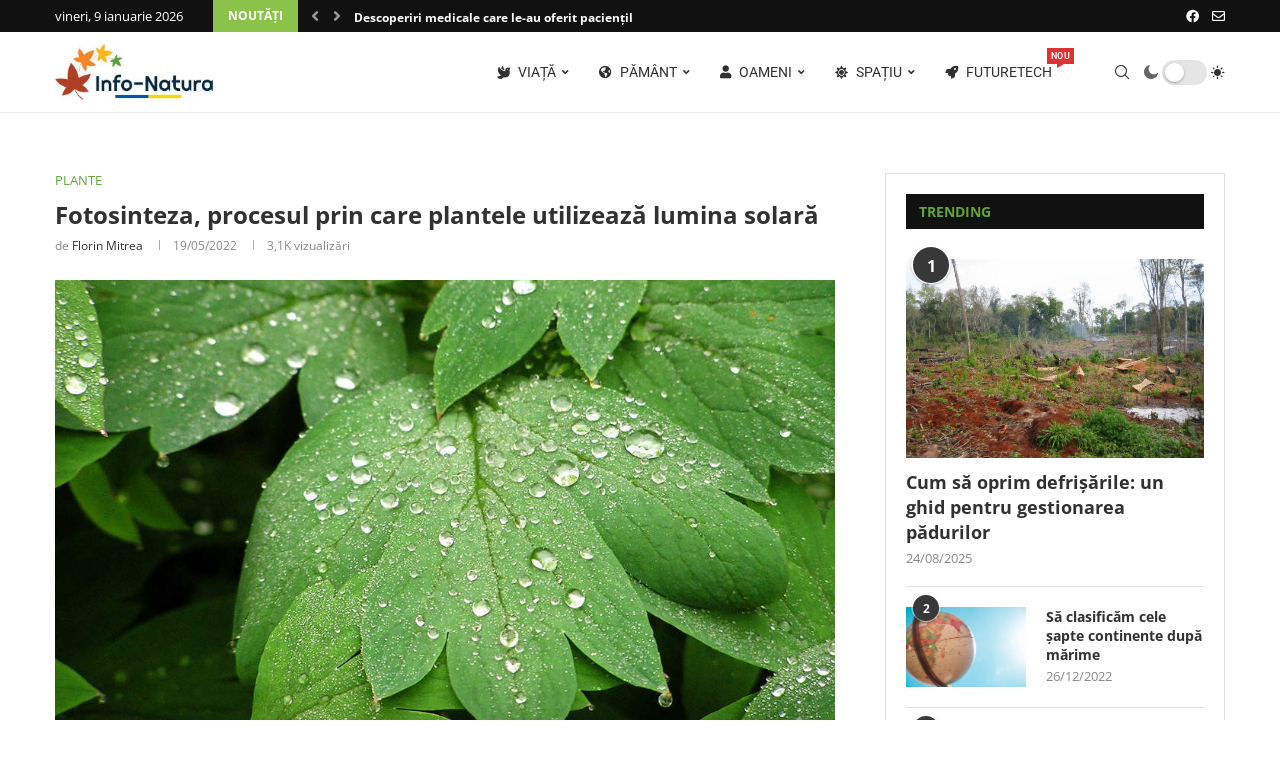

--- FILE ---
content_type: text/css; charset=utf-8
request_url: https://info-natura.ro/wp-content/cache/wpfc-minified/dh7rdb8s/fqfel.css
body_size: 41441
content:
@font-face{font-family:swiper-icons;src:url('data:application/font-woff;charset=utf-8;base64, [base64]//wADZ2x5ZgAAAywAAADMAAAD2MHtryVoZWFkAAABbAAAADAAAAA2E2+eoWhoZWEAAAGcAAAAHwAAACQC9gDzaG10eAAAAigAAAAZAAAArgJkABFsb2NhAAAC0AAAAFoAAABaFQAUGG1heHAAAAG8AAAAHwAAACAAcABAbmFtZQAAA/gAAAE5AAACXvFdBwlwb3N0AAAFNAAAAGIAAACE5s74hXjaY2BkYGAAYpf5Hu/j+W2+MnAzMYDAzaX6QjD6/4//Bxj5GA8AuRwMYGkAPywL13jaY2BkYGA88P8Agx4j+/8fQDYfA1AEBWgDAIB2BOoAeNpjYGRgYNBh4GdgYgABEMnIABJzYNADCQAACWgAsQB42mNgYfzCOIGBlYGB0YcxjYGBwR1Kf2WQZGhhYGBiYGVmgAFGBiQQkOaawtDAoMBQxXjg/wEGPcYDDA4wNUA2CCgwsAAAO4EL6gAAeNpj2M0gyAACqxgGNWBkZ2D4/wMA+xkDdgAAAHjaY2BgYGaAYBkGRgYQiAHyGMF8FgYHIM3DwMHABGQrMOgyWDLEM1T9/w8UBfEMgLzE////P/5//f/V/xv+r4eaAAeMbAxwIUYmIMHEgKYAYjUcsDAwsLKxc3BycfPw8jEQA/[base64]/uznmfPFBNODM2K7MTQ45YEAZqGP81AmGGcF3iPqOop0r1SPTaTbVkfUe4HXj97wYE+yNwWYxwWu4v1ugWHgo3S1XdZEVqWM7ET0cfnLGxWfkgR42o2PvWrDMBSFj/IHLaF0zKjRgdiVMwScNRAoWUoH78Y2icB/yIY09An6AH2Bdu/UB+yxopYshQiEvnvu0dURgDt8QeC8PDw7Fpji3fEA4z/PEJ6YOB5hKh4dj3EvXhxPqH/SKUY3rJ7srZ4FZnh1PMAtPhwP6fl2PMJMPDgeQ4rY8YT6Gzao0eAEA409DuggmTnFnOcSCiEiLMgxCiTI6Cq5DZUd3Qmp10vO0LaLTd2cjN4fOumlc7lUYbSQcZFkutRG7g6JKZKy0RmdLY680CDnEJ+UMkpFFe1RN7nxdVpXrC4aTtnaurOnYercZg2YVmLN/d/gczfEimrE/fs/bOuq29Zmn8tloORaXgZgGa78yO9/cnXm2BpaGvq25Dv9S4E9+5SIc9PqupJKhYFSSl47+Qcr1mYNAAAAeNptw0cKwkAAAMDZJA8Q7OUJvkLsPfZ6zFVERPy8qHh2YER+3i/BP83vIBLLySsoKimrqKqpa2hp6+jq6RsYGhmbmJqZSy0sraxtbO3sHRydnEMU4uR6yx7JJXveP7WrDycAAAAAAAH//wACeNpjYGRgYOABYhkgZgJCZgZNBkYGLQZtIJsFLMYAAAw3ALgAeNolizEKgDAQBCchRbC2sFER0YD6qVQiBCv/H9ezGI6Z5XBAw8CBK/m5iQQVauVbXLnOrMZv2oLdKFa8Pjuru2hJzGabmOSLzNMzvutpB3N42mNgZGBg4GKQYzBhYMxJLMlj4GBgAYow/P/PAJJhLM6sSoWKfWCAAwDAjgbRAAB42mNgYGBkAIIbCZo5IPrmUn0hGA0AO8EFTQAA');font-weight:400;font-style:normal}:root{--swiper-theme-color:#007aff}:host{position:relative;display:block;margin-left:auto;margin-right:auto;z-index:1}.swiper{margin-left:auto;margin-right:auto;position:relative;overflow:hidden;list-style:none;padding:0;z-index:1;display:block}.swiper-vertical>.swiper-wrapper{flex-direction:column}.swiper-wrapper{position:relative;width:100%;height:100%;z-index:1;display:flex;transition-property:transform;transition-timing-function:var(--swiper-wrapper-transition-timing-function,initial);box-sizing:content-box}.swiper-android .swiper-slide,.swiper-ios .swiper-slide,.swiper-wrapper{transform:translate3d(0px,0,0)}.swiper-horizontal{touch-action:pan-y}.swiper-vertical{touch-action:pan-x}.swiper-slide{flex-shrink:0;width:100%;height:100%;position:relative;transition-property:transform;display:block}.swiper-slide-invisible-blank{visibility:hidden}.swiper-autoheight,.swiper-autoheight .swiper-slide{height:auto}.swiper-autoheight .swiper-wrapper{align-items:flex-start;transition-property:transform,height}.swiper-backface-hidden .swiper-slide{transform:translateZ(0);-webkit-backface-visibility:hidden;backface-visibility:hidden}.swiper-3d.swiper-css-mode .swiper-wrapper{perspective:1200px}.swiper-3d .swiper-wrapper{transform-style:preserve-3d}.swiper-3d{perspective:1200px}.swiper-3d .swiper-cube-shadow,.swiper-3d .swiper-slide{transform-style:preserve-3d}.swiper-css-mode>.swiper-wrapper{overflow:auto;scrollbar-width:none;-ms-overflow-style:none}.swiper-css-mode>.swiper-wrapper::-webkit-scrollbar{display:none}.swiper-css-mode>.swiper-wrapper>.swiper-slide{scroll-snap-align:start start}.swiper-css-mode.swiper-horizontal>.swiper-wrapper{scroll-snap-type:x mandatory}.swiper-css-mode.swiper-vertical>.swiper-wrapper{scroll-snap-type:y mandatory}.swiper-css-mode.swiper-free-mode>.swiper-wrapper{scroll-snap-type:none}.swiper-css-mode.swiper-free-mode>.swiper-wrapper>.swiper-slide{scroll-snap-align:none}.swiper-css-mode.swiper-centered>.swiper-wrapper::before{content:'';flex-shrink:0;order:9999}.swiper-css-mode.swiper-centered>.swiper-wrapper>.swiper-slide{scroll-snap-align:center center;scroll-snap-stop:always}.swiper-css-mode.swiper-centered.swiper-horizontal>.swiper-wrapper>.swiper-slide:first-child{margin-inline-start:var(--swiper-centered-offset-before)}.swiper-css-mode.swiper-centered.swiper-horizontal>.swiper-wrapper::before{height:100%;min-height:1px;width:var(--swiper-centered-offset-after)}.swiper-css-mode.swiper-centered.swiper-vertical>.swiper-wrapper>.swiper-slide:first-child{margin-block-start:var(--swiper-centered-offset-before)}.swiper-css-mode.swiper-centered.swiper-vertical>.swiper-wrapper::before{width:100%;min-width:1px;height:var(--swiper-centered-offset-after)}.swiper-3d .swiper-slide-shadow,.swiper-3d .swiper-slide-shadow-bottom,.swiper-3d .swiper-slide-shadow-left,.swiper-3d .swiper-slide-shadow-right,.swiper-3d .swiper-slide-shadow-top{position:absolute;left:0;top:0;width:100%;height:100%;pointer-events:none;z-index:10}.swiper-3d .swiper-slide-shadow{background:rgba(0,0,0,.15)}.swiper-3d .swiper-slide-shadow-left{background-image:linear-gradient(to left,rgba(0,0,0,.5),rgba(0,0,0,0))}.swiper-3d .swiper-slide-shadow-right{background-image:linear-gradient(to right,rgba(0,0,0,.5),rgba(0,0,0,0))}.swiper-3d .swiper-slide-shadow-top{background-image:linear-gradient(to top,rgba(0,0,0,.5),rgba(0,0,0,0))}.swiper-3d .swiper-slide-shadow-bottom{background-image:linear-gradient(to bottom,rgba(0,0,0,.5),rgba(0,0,0,0))}.swiper-lazy-preloader{width:42px;height:42px;position:absolute;left:50%;top:50%;margin-left:-21px;margin-top:-21px;z-index:10;transform-origin:50%;box-sizing:border-box;border:4px solid var(--swiper-preloader-color,var(--swiper-theme-color));border-radius:50%;border-top-color:transparent}.swiper-watch-progress .swiper-slide-visible .swiper-lazy-preloader,.swiper:not(.swiper-watch-progress) .swiper-lazy-preloader{animation:swiper-preloader-spin 1s infinite linear}.swiper-lazy-preloader-white{--swiper-preloader-color:#fff}.swiper-lazy-preloader-black{--swiper-preloader-color:#000}@keyframes swiper-preloader-spin{0%{transform:rotate(0deg)}100%{transform:rotate(360deg)}}.swiper-virtual .swiper-slide{-webkit-backface-visibility:hidden;transform:translateZ(0)}.swiper-virtual.swiper-css-mode .swiper-wrapper::after{content:'';position:absolute;left:0;top:0;pointer-events:none}.swiper-virtual.swiper-css-mode.swiper-horizontal .swiper-wrapper::after{height:1px;width:var(--swiper-virtual-size)}.swiper-virtual.swiper-css-mode.swiper-vertical .swiper-wrapper::after{width:1px;height:var(--swiper-virtual-size)}:root{--swiper-navigation-size:44px}.swiper-button-next,.swiper-button-prev{position:absolute;top:var(--swiper-navigation-top-offset,50%);width:calc(var(--swiper-navigation-size)/ 44 * 27);height:var(--swiper-navigation-size);margin-top:calc(0px - (var(--swiper-navigation-size)/ 2));z-index:10;cursor:pointer;display:flex;align-items:center;justify-content:center;color:var(--swiper-navigation-color,var(--swiper-theme-color))}.swiper-button-next.swiper-button-disabled,.swiper-button-prev.swiper-button-disabled{opacity:.35;cursor:auto;pointer-events:none}.swiper-button-next.swiper-button-hidden,.swiper-button-prev.swiper-button-hidden{opacity:0;cursor:auto;pointer-events:none}.swiper-navigation-disabled .swiper-button-next,.swiper-navigation-disabled .swiper-button-prev{display:none!important}.swiper-button-next svg,.swiper-button-prev svg{width:100%;height:100%;object-fit:contain;transform-origin:center}.swiper-rtl .swiper-button-next svg,.swiper-rtl .swiper-button-prev svg{transform:rotate(180deg)}.swiper-button-prev,.swiper-rtl .swiper-button-next{left:var(--swiper-navigation-sides-offset,10px);right:auto}.swiper-button-next,.swiper-rtl .swiper-button-prev{right:var(--swiper-navigation-sides-offset,10px);left:auto}.swiper-button-lock{display:none}.swiper-button-next:after,.swiper-button-prev:after{font-family:swiper-icons;font-size:var(--swiper-navigation-size);text-transform:none!important;letter-spacing:0;font-variant:initial;line-height:1}.swiper-button-prev:after,.swiper-rtl .swiper-button-next:after{content:'prev'}.swiper-button-next,.swiper-rtl .swiper-button-prev{right:var(--swiper-navigation-sides-offset,10px);left:auto}.swiper-button-next:after,.swiper-rtl .swiper-button-prev:after{content:'next'}.swiper-pagination{position:absolute;text-align:center;transition:.3s opacity;transform:translate3d(0,0,0);z-index:10}.swiper-pagination.swiper-pagination-hidden{opacity:0}.swiper-pagination-disabled>.swiper-pagination,.swiper-pagination.swiper-pagination-disabled{display:none!important}.swiper-horizontal>.swiper-pagination-bullets,.swiper-pagination-bullets.swiper-pagination-horizontal,.swiper-pagination-custom,.swiper-pagination-fraction{bottom:var(--swiper-pagination-bottom,8px);top:var(--swiper-pagination-top,auto);left:0;width:100%}.swiper-pagination-bullets-dynamic{overflow:hidden;font-size:0}.swiper-pagination-bullets-dynamic .swiper-pagination-bullet{transform:scale(.33);position:relative}.swiper-pagination-bullets-dynamic .swiper-pagination-bullet-active{transform:scale(1)}.swiper-pagination-bullets-dynamic .swiper-pagination-bullet-active-main{transform:scale(1)}.swiper-pagination-bullets-dynamic .swiper-pagination-bullet-active-prev{transform:scale(.66)}.swiper-pagination-bullets-dynamic .swiper-pagination-bullet-active-prev-prev{transform:scale(.33)}.swiper-pagination-bullets-dynamic .swiper-pagination-bullet-active-next{transform:scale(.66)}.swiper-pagination-bullets-dynamic .swiper-pagination-bullet-active-next-next{transform:scale(.33)}.swiper-pagination-bullet{width:var(--swiper-pagination-bullet-width,var(--swiper-pagination-bullet-size,8px));height:var(--swiper-pagination-bullet-height,var(--swiper-pagination-bullet-size,8px));display:inline-block;border-radius:var(--swiper-pagination-bullet-border-radius,50%);background:var(--swiper-pagination-bullet-inactive-color,#000);opacity:var(--swiper-pagination-bullet-inactive-opacity, .2)}button.swiper-pagination-bullet{border:none;margin:0;padding:0;box-shadow:none;-webkit-appearance:none;appearance:none}.swiper-pagination-clickable .swiper-pagination-bullet{cursor:pointer}.swiper-pagination-bullet:only-child{display:none!important}.swiper-pagination-bullet-active{opacity:var(--swiper-pagination-bullet-opacity, 1);background:var(--swiper-pagination-color,var(--swiper-theme-color))}.swiper-pagination-vertical.swiper-pagination-bullets,.swiper-vertical>.swiper-pagination-bullets{right:var(--swiper-pagination-right,8px);left:var(--swiper-pagination-left,auto);top:50%;transform:translate3d(0px,-50%,0)}.swiper-pagination-vertical.swiper-pagination-bullets .swiper-pagination-bullet,.swiper-vertical>.swiper-pagination-bullets .swiper-pagination-bullet{margin:var(--swiper-pagination-bullet-vertical-gap,6px) 0;display:block}.swiper-pagination-vertical.swiper-pagination-bullets.swiper-pagination-bullets-dynamic,.swiper-vertical>.swiper-pagination-bullets.swiper-pagination-bullets-dynamic{top:50%;transform:translateY(-50%);width:8px}.swiper-pagination-vertical.swiper-pagination-bullets.swiper-pagination-bullets-dynamic .swiper-pagination-bullet,.swiper-vertical>.swiper-pagination-bullets.swiper-pagination-bullets-dynamic .swiper-pagination-bullet{display:inline-block;transition:.2s transform,.2s top}.swiper-horizontal>.swiper-pagination-bullets .swiper-pagination-bullet,.swiper-pagination-horizontal.swiper-pagination-bullets .swiper-pagination-bullet{margin:0 var(--swiper-pagination-bullet-horizontal-gap,4px)}.swiper-horizontal>.swiper-pagination-bullets.swiper-pagination-bullets-dynamic,.swiper-pagination-horizontal.swiper-pagination-bullets.swiper-pagination-bullets-dynamic{left:50%;transform:translateX(-50%);white-space:nowrap}.swiper-horizontal>.swiper-pagination-bullets.swiper-pagination-bullets-dynamic .swiper-pagination-bullet,.swiper-pagination-horizontal.swiper-pagination-bullets.swiper-pagination-bullets-dynamic .swiper-pagination-bullet{transition:.2s transform,.2s left}.swiper-horizontal.swiper-rtl>.swiper-pagination-bullets-dynamic .swiper-pagination-bullet{transition:.2s transform,.2s right}.swiper-pagination-fraction{color:var(--swiper-pagination-fraction-color,inherit)}.swiper-pagination-progressbar{background:var(--swiper-pagination-progressbar-bg-color,rgba(0,0,0,.25));position:absolute}.swiper-pagination-progressbar .swiper-pagination-progressbar-fill{background:var(--swiper-pagination-color,var(--swiper-theme-color));position:absolute;left:0;top:0;width:100%;height:100%;transform:scale(0);transform-origin:left top}.swiper-rtl .swiper-pagination-progressbar .swiper-pagination-progressbar-fill{transform-origin:right top}.swiper-horizontal>.swiper-pagination-progressbar,.swiper-pagination-progressbar.swiper-pagination-horizontal,.swiper-pagination-progressbar.swiper-pagination-vertical.swiper-pagination-progressbar-opposite,.swiper-vertical>.swiper-pagination-progressbar.swiper-pagination-progressbar-opposite{width:100%;height:var(--swiper-pagination-progressbar-size,4px);left:0;top:0}.swiper-horizontal>.swiper-pagination-progressbar.swiper-pagination-progressbar-opposite,.swiper-pagination-progressbar.swiper-pagination-horizontal.swiper-pagination-progressbar-opposite,.swiper-pagination-progressbar.swiper-pagination-vertical,.swiper-vertical>.swiper-pagination-progressbar{width:var(--swiper-pagination-progressbar-size,4px);height:100%;left:0;top:0}.swiper-pagination-lock{display:none}.swiper-scrollbar{border-radius:var(--swiper-scrollbar-border-radius,10px);position:relative;touch-action:none;background:var(--swiper-scrollbar-bg-color,rgba(0,0,0,.1))}.swiper-scrollbar-disabled>.swiper-scrollbar,.swiper-scrollbar.swiper-scrollbar-disabled{display:none!important}.swiper-horizontal>.swiper-scrollbar,.swiper-scrollbar.swiper-scrollbar-horizontal{position:absolute;left:var(--swiper-scrollbar-sides-offset,1%);bottom:var(--swiper-scrollbar-bottom,4px);top:var(--swiper-scrollbar-top,auto);z-index:50;height:var(--swiper-scrollbar-size,4px);width:calc(100% - 2 * var(--swiper-scrollbar-sides-offset,1%))}.swiper-scrollbar.swiper-scrollbar-vertical,.swiper-vertical>.swiper-scrollbar{position:absolute;left:var(--swiper-scrollbar-left,auto);right:var(--swiper-scrollbar-right,4px);top:var(--swiper-scrollbar-sides-offset,1%);z-index:50;width:var(--swiper-scrollbar-size,4px);height:calc(100% - 2 * var(--swiper-scrollbar-sides-offset,1%))}.swiper-scrollbar-drag{height:100%;width:100%;position:relative;background:var(--swiper-scrollbar-drag-bg-color,rgba(0,0,0,.5));border-radius:var(--swiper-scrollbar-border-radius,10px);left:0;top:0}.swiper-scrollbar-cursor-drag{cursor:move}.swiper-scrollbar-lock{display:none}.swiper-zoom-container{width:100%;height:100%;display:flex;justify-content:center;align-items:center;text-align:center}.swiper-zoom-container>canvas,.swiper-zoom-container>img,.swiper-zoom-container>svg{max-width:100%;max-height:100%;object-fit:contain}.swiper-slide-zoomed{cursor:move;touch-action:none}.swiper .swiper-notification{position:absolute;left:0;top:0;pointer-events:none;opacity:0;z-index:-1000}.swiper-free-mode>.swiper-wrapper{transition-timing-function:ease-out;margin:0 auto}.swiper-grid>.swiper-wrapper{flex-wrap:wrap}.swiper-grid-column>.swiper-wrapper{flex-wrap:wrap;flex-direction:column}.swiper-fade.swiper-free-mode .swiper-slide{transition-timing-function:ease-out}.swiper-fade .swiper-slide{pointer-events:none;transition-property:opacity}.swiper-fade .swiper-slide .swiper-slide{pointer-events:none}.swiper-fade .swiper-slide-active{pointer-events:auto}.swiper-fade .swiper-slide-active .swiper-slide-active{pointer-events:auto}.swiper-cube{overflow:visible}.swiper-cube .swiper-slide{pointer-events:none;-webkit-backface-visibility:hidden;backface-visibility:hidden;z-index:1;visibility:hidden;transform-origin:0 0;width:100%;height:100%}.swiper-cube .swiper-slide .swiper-slide{pointer-events:none}.swiper-cube.swiper-rtl .swiper-slide{transform-origin:100% 0}.swiper-cube .swiper-slide-active,.swiper-cube .swiper-slide-active .swiper-slide-active{pointer-events:auto}.swiper-cube .swiper-slide-active,.swiper-cube .swiper-slide-next,.swiper-cube .swiper-slide-prev{pointer-events:auto;visibility:visible}.swiper-cube .swiper-cube-shadow{position:absolute;left:0;bottom:0px;width:100%;height:100%;opacity:.6;z-index:0}.swiper-cube .swiper-cube-shadow:before{content:'';background:#000;position:absolute;left:0;top:0;bottom:0;right:0;filter:blur(50px)}.swiper-cube .swiper-slide-next+.swiper-slide{pointer-events:auto;visibility:visible}.swiper-cube .swiper-slide-shadow-cube.swiper-slide-shadow-bottom,.swiper-cube .swiper-slide-shadow-cube.swiper-slide-shadow-left,.swiper-cube .swiper-slide-shadow-cube.swiper-slide-shadow-right,.swiper-cube .swiper-slide-shadow-cube.swiper-slide-shadow-top{z-index:0;-webkit-backface-visibility:hidden;backface-visibility:hidden}.swiper-flip{overflow:visible}.swiper-flip .swiper-slide{pointer-events:none;-webkit-backface-visibility:hidden;backface-visibility:hidden;z-index:1}.swiper-flip .swiper-slide .swiper-slide{pointer-events:none}.swiper-flip .swiper-slide-active,.swiper-flip .swiper-slide-active .swiper-slide-active{pointer-events:auto}.swiper-flip .swiper-slide-shadow-flip.swiper-slide-shadow-bottom,.swiper-flip .swiper-slide-shadow-flip.swiper-slide-shadow-left,.swiper-flip .swiper-slide-shadow-flip.swiper-slide-shadow-right,.swiper-flip .swiper-slide-shadow-flip.swiper-slide-shadow-top{z-index:0;-webkit-backface-visibility:hidden;backface-visibility:hidden}.swiper-creative .swiper-slide{-webkit-backface-visibility:hidden;backface-visibility:hidden;overflow:hidden;transition-property:transform,opacity,height}.swiper-cards{overflow:visible}.swiper-cards .swiper-slide{transform-origin:center bottom;-webkit-backface-visibility:hidden;backface-visibility:hidden;overflow:hidden}@font-face{font-family:'FontAwesome';src:url(//info-natura.ro/wp-content/themes/soledad/fonts/fontawesome-webfont.eot?v=4.7.0);src:url(//info-natura.ro/wp-content/themes/soledad/fonts/fontawesome-webfont.eot?#iefix&v=4.7.0) format('embedded-opentype'),url(//info-natura.ro/wp-content/themes/soledad/fonts/fontawesome-webfont.woff2?v=4.7.0) format('woff2'),url(//info-natura.ro/wp-content/themes/soledad/fonts/fontawesome-webfont.woff?v=4.7.0) format('woff'),url(//info-natura.ro/wp-content/themes/soledad/fonts/fontawesome-webfont.ttf?v=4.7.0) format('truetype'),url(//info-natura.ro/wp-content/themes/soledad/fonts/fontawesome-webfont.svg?v=4.7.0#fontawesomeregular) format('svg'); font-display: swap; font-weight:normal;font-style:normal}.fa{display:inline-block;font:normal normal normal 14px/1 FontAwesome;font-size:inherit;text-rendering:auto;-webkit-font-smoothing:antialiased;-moz-osx-font-smoothing:grayscale}.fa-lg{font-size:1.33333333em;line-height:.75em;vertical-align:-15%}.fa-2x{font-size:2em}.fa-3x{font-size:3em}.fa-4x{font-size:4em}.fa-5x{font-size:5em}.fa-fw{width:1.28571429em;text-align:center}.fa-ul{padding-left:0;margin-left:2.14285714em;list-style-type:none}.fa-ul>li{position:relative}.fa-li{position:absolute;left:-2.14285714em;width:2.14285714em;top:.14285714em;text-align:center}.fa-li.fa-lg{left:-1.85714286em}.fa-border{padding:.2em .25em .15em;border:solid .08em #eee;border-radius:.1em}.fa-pull-left{float:left}.fa-pull-right{float:right}.fa.fa-pull-left{margin-right:.3em}.fa.fa-pull-right{margin-left:.3em}.pull-right{float:right}.pull-left{float:left}.fa.pull-left{margin-right:.3em}.fa.pull-right{margin-left:.3em}.fa-spin{-webkit-animation:fa-spin 2s infinite linear;animation:fa-spin 2s infinite linear}.fa-pulse{-webkit-animation:fa-spin 1s infinite steps(8);animation:fa-spin 1s infinite steps(8)}@-webkit-keyframes fa-spin{0%{-webkit-transform:rotate(0deg);transform:rotate(0deg)}100%{-webkit-transform:rotate(359deg);transform:rotate(359deg)}}@keyframes fa-spin{0%{-webkit-transform:rotate(0deg);transform:rotate(0deg)}100%{-webkit-transform:rotate(359deg);transform:rotate(359deg)}}.fa-rotate-90{-ms-filter:"progid:DXImageTransform.Microsoft.BasicImage(rotation=1)";-webkit-transform:rotate(90deg);-ms-transform:rotate(90deg);transform:rotate(90deg)}.fa-rotate-180{-ms-filter:"progid:DXImageTransform.Microsoft.BasicImage(rotation=2)";-webkit-transform:rotate(180deg);-ms-transform:rotate(180deg);transform:rotate(180deg)}.fa-rotate-270{-ms-filter:"progid:DXImageTransform.Microsoft.BasicImage(rotation=3)";-webkit-transform:rotate(270deg);-ms-transform:rotate(270deg);transform:rotate(270deg)}.fa-flip-horizontal{-ms-filter:"progid:DXImageTransform.Microsoft.BasicImage(rotation=0, mirror=1)";-webkit-transform:scale(-1, 1);-ms-transform:scale(-1, 1);transform:scale(-1, 1)}.fa-flip-vertical{-ms-filter:"progid:DXImageTransform.Microsoft.BasicImage(rotation=2, mirror=1)";-webkit-transform:scale(1, -1);-ms-transform:scale(1, -1);transform:scale(1, -1)}:root .fa-rotate-90,:root .fa-rotate-180,:root .fa-rotate-270,:root .fa-flip-horizontal,:root .fa-flip-vertical{filter:none}.fa-stack{position:relative;display:inline-block;width:2em;height:2em;line-height:2em;vertical-align:middle}.fa-stack-1x,.fa-stack-2x{position:absolute;left:0;width:100%;text-align:center}.fa-stack-1x{line-height:inherit}.fa-stack-2x{font-size:2em}.fa-inverse{color:#fff}.fa-glass:before{content:"\f000"}.fa-music:before{content:"\f001"}.fa-search:before{content:"\f002"}.fa-envelope-o:before{content:"\f003"}.fa-heart:before{content:"\f004"}.fa-star:before{content:"\f005"}.fa-star-o:before{content:"\f006"}.fa-user:before{content:"\f007"}.fa-film:before{content:"\f008"}.fa-th-large:before{content:"\f009"}.fa-th:before{content:"\f00a"}.fa-th-list:before{content:"\f00b"}.fa-check:before{content:"\f00c"}.fa-remove:before,.fa-close:before,.fa-times:before{content:"\f00d"}.fa-search-plus:before{content:"\f00e"}.fa-search-minus:before{content:"\f010"}.fa-power-off:before{content:"\f011"}.fa-signal:before{content:"\f012"}.fa-gear:before,.fa-cog:before{content:"\f013"}.fa-trash-o:before{content:"\f014"}.fa-home:before{content:"\f015"}.fa-file-o:before{content:"\f016"}.fa-clock-o:before{content:"\f017"}.fa-road:before{content:"\f018"}.fa-download:before{content:"\f019"}.fa-arrow-circle-o-down:before{content:"\f01a"}.fa-arrow-circle-o-up:before{content:"\f01b"}.fa-inbox:before{content:"\f01c"}.fa-play-circle-o:before{content:"\f01d"}.fa-rotate-right:before,.fa-repeat:before{content:"\f01e"}.fa-refresh:before{content:"\f021"}.fa-list-alt:before{content:"\f022"}.fa-lock:before{content:"\f023"}.fa-flag:before{content:"\f024"}.fa-headphones:before{content:"\f025"}.fa-volume-off:before{content:"\f026"}.fa-volume-down:before{content:"\f027"}.fa-volume-up:before{content:"\f028"}.fa-qrcode:before{content:"\f029"}.fa-barcode:before{content:"\f02a"}.fa-tag:before{content:"\f02b"}.fa-tags:before{content:"\f02c"}.fa-book:before{content:"\f02d"}.fa-bookmark:before{content:"\f02e"}.fa-print:before{content:"\f02f"}.fa-camera:before{content:"\f030"}.fa-font:before{content:"\f031"}.fa-bold:before{content:"\f032"}.fa-italic:before{content:"\f033"}.fa-text-height:before{content:"\f034"}.fa-text-width:before{content:"\f035"}.fa-align-left:before{content:"\f036"}.fa-align-center:before{content:"\f037"}.fa-align-right:before{content:"\f038"}.fa-align-justify:before{content:"\f039"}.fa-list:before{content:"\f03a"}.fa-dedent:before,.fa-outdent:before{content:"\f03b"}.fa-indent:before{content:"\f03c"}.fa-video-camera:before{content:"\f03d"}.fa-photo:before,.fa-image:before,.fa-picture-o:before{content:"\f03e"}.fa-pencil:before{content:"\f040"}.fa-map-marker:before{content:"\f041"}.fa-adjust:before{content:"\f042"}.fa-tint:before{content:"\f043"}.fa-edit:before,.fa-pencil-square-o:before{content:"\f044"}.fa-share-square-o:before{content:"\f045"}.fa-check-square-o:before{content:"\f046"}.fa-arrows:before{content:"\f047"}.fa-step-backward:before{content:"\f048"}.fa-fast-backward:before{content:"\f049"}.fa-backward:before{content:"\f04a"}.fa-play:before{content:"\f04b"}.fa-pause:before{content:"\f04c"}.fa-stop:before{content:"\f04d"}.fa-forward:before{content:"\f04e"}.fa-fast-forward:before{content:"\f050"}.fa-step-forward:before{content:"\f051"}.fa-eject:before{content:"\f052"}.fa-chevron-left:before{content:"\f053"}.fa-chevron-right:before{content:"\f054"}.fa-plus-circle:before{content:"\f055"}.fa-minus-circle:before{content:"\f056"}.fa-times-circle:before{content:"\f057"}.fa-check-circle:before{content:"\f058"}.fa-question-circle:before{content:"\f059"}.fa-info-circle:before{content:"\f05a"}.fa-crosshairs:before{content:"\f05b"}.fa-times-circle-o:before{content:"\f05c"}.fa-check-circle-o:before{content:"\f05d"}.fa-ban:before{content:"\f05e"}.fa-arrow-left:before{content:"\f060"}.fa-arrow-right:before{content:"\f061"}.fa-arrow-up:before{content:"\f062"}.fa-arrow-down:before{content:"\f063"}.fa-mail-forward:before,.fa-share:before{content:"\f064"}.fa-expand:before{content:"\f065"}.fa-compress:before{content:"\f066"}.fa-plus:before{content:"\f067"}.fa-minus:before{content:"\f068"}.fa-asterisk:before{content:"\f069"}.fa-exclamation-circle:before{content:"\f06a"}.fa-gift:before{content:"\f06b"}.fa-leaf:before{content:"\f06c"}.fa-fire:before{content:"\f06d"}.fa-eye:before{content:"\f06e"}.fa-eye-slash:before{content:"\f070"}.fa-warning:before,.fa-exclamation-triangle:before{content:"\f071"}.fa-plane:before{content:"\f072"}.fa-calendar:before{content:"\f073"}.fa-random:before{content:"\f074"}.fa-comment:before{content:"\f075"}.fa-magnet:before{content:"\f076"}.fa-chevron-up:before{content:"\f077"}.fa-chevron-down:before{content:"\f078"}.fa-retweet:before{content:"\f079"}.fa-shopping-cart:before{content:"\f07a"}.fa-folder:before{content:"\f07b"}.fa-folder-open:before{content:"\f07c"}.fa-arrows-v:before{content:"\f07d"}.fa-arrows-h:before{content:"\f07e"}.fa-bar-chart-o:before,.fa-bar-chart:before{content:"\f080"}.fa-twitter-square:before{content:"\f081"}.fa-facebook-square:before{content:"\f082"}.fa-camera-retro:before{content:"\f083"}.fa-key:before{content:"\f084"}.fa-gears:before,.fa-cogs:before{content:"\f085"}.fa-comments:before{content:"\f086"}.fa-thumbs-o-up:before{content:"\f087"}.fa-thumbs-o-down:before{content:"\f088"}.fa-star-half:before{content:"\f089"}.fa-heart-o:before{content:"\f08a"}.fa-sign-out:before{content:"\f08b"}.fa-linkedin-square:before{content:"\f08c"}.fa-thumb-tack:before{content:"\f08d"}.fa-external-link:before{content:"\f08e"}.fa-sign-in:before{content:"\f090"}.fa-trophy:before{content:"\f091"}.fa-github-square:before{content:"\f092"}.fa-upload:before{content:"\f093"}.fa-lemon-o:before{content:"\f094"}.fa-phone:before{content:"\f095"}.fa-square-o:before{content:"\f096"}.fa-bookmark-o:before{content:"\f097"}.fa-phone-square:before{content:"\f098"}.fa-twitter:before{content:"\f099"}.fa-facebook-f:before,.fa-facebook:before{content:"\f09a"}.fa-github:before{content:"\f09b"}.fa-unlock:before{content:"\f09c"}.fa-credit-card:before{content:"\f09d"}.fa-feed:before,.fa-rss:before{content:"\f09e"}.fa-hdd-o:before{content:"\f0a0"}.fa-bullhorn:before{content:"\f0a1"}.fa-bell:before{content:"\f0f3"}.fa-certificate:before{content:"\f0a3"}.fa-hand-o-right:before{content:"\f0a4"}.fa-hand-o-left:before{content:"\f0a5"}.fa-hand-o-up:before{content:"\f0a6"}.fa-hand-o-down:before{content:"\f0a7"}.fa-arrow-circle-left:before{content:"\f0a8"}.fa-arrow-circle-right:before{content:"\f0a9"}.fa-arrow-circle-up:before{content:"\f0aa"}.fa-arrow-circle-down:before{content:"\f0ab"}.fa-globe:before{content:"\f0ac"}.fa-wrench:before{content:"\f0ad"}.fa-tasks:before{content:"\f0ae"}.fa-filter:before{content:"\f0b0"}.fa-briefcase:before{content:"\f0b1"}.fa-arrows-alt:before{content:"\f0b2"}.fa-group:before,.fa-users:before{content:"\f0c0"}.fa-chain:before,.fa-link:before{content:"\f0c1"}.fa-cloud:before{content:"\f0c2"}.fa-flask:before{content:"\f0c3"}.fa-cut:before,.fa-scissors:before{content:"\f0c4"}.fa-copy:before,.fa-files-o:before{content:"\f0c5"}.fa-paperclip:before{content:"\f0c6"}.fa-save:before,.fa-floppy-o:before{content:"\f0c7"}.fa-square:before{content:"\f0c8"}.fa-navicon:before,.fa-reorder:before,.fa-bars:before{content:"\f0c9"}.fa-list-ul:before{content:"\f0ca"}.fa-list-ol:before{content:"\f0cb"}.fa-strikethrough:before{content:"\f0cc"}.fa-underline:before{content:"\f0cd"}.fa-table:before{content:"\f0ce"}.fa-magic:before{content:"\f0d0"}.fa-truck:before{content:"\f0d1"}.fa-pinterest:before{content:"\f0d2"}.fa-pinterest-square:before{content:"\f0d3"}.fa-google-plus-square:before{content:"\f0d4"}.fa-google-plus:before{content:"\f0d5"}.fa-money:before{content:"\f0d6"}.fa-caret-down:before{content:"\f0d7"}.fa-caret-up:before{content:"\f0d8"}.fa-caret-left:before{content:"\f0d9"}.fa-caret-right:before{content:"\f0da"}.fa-columns:before{content:"\f0db"}.fa-unsorted:before,.fa-sort:before{content:"\f0dc"}.fa-sort-down:before,.fa-sort-desc:before{content:"\f0dd"}.fa-sort-up:before,.fa-sort-asc:before{content:"\f0de"}.fa-envelope:before{content:"\f0e0"}.fa-linkedin:before{content:"\f0e1"}.fa-rotate-left:before,.fa-undo:before{content:"\f0e2"}.fa-legal:before,.fa-gavel:before{content:"\f0e3"}.fa-dashboard:before,.fa-tachometer:before{content:"\f0e4"}.fa-comment-o:before{content:"\f0e5"}.fa-comments-o:before{content:"\f0e6"}.fa-flash:before,.fa-bolt:before{content:"\f0e7"}.fa-sitemap:before{content:"\f0e8"}.fa-umbrella:before{content:"\f0e9"}.fa-paste:before,.fa-clipboard:before{content:"\f0ea"}.fa-lightbulb-o:before{content:"\f0eb"}.fa-exchange:before{content:"\f0ec"}.fa-cloud-download:before{content:"\f0ed"}.fa-cloud-upload:before{content:"\f0ee"}.fa-user-md:before{content:"\f0f0"}.fa-stethoscope:before{content:"\f0f1"}.fa-suitcase:before{content:"\f0f2"}.fa-bell-o:before{content:"\f0a2"}.fa-coffee:before{content:"\f0f4"}.fa-cutlery:before{content:"\f0f5"}.fa-file-text-o:before{content:"\f0f6"}.fa-building-o:before{content:"\f0f7"}.fa-hospital-o:before{content:"\f0f8"}.fa-ambulance:before{content:"\f0f9"}.fa-medkit:before{content:"\f0fa"}.fa-fighter-jet:before{content:"\f0fb"}.fa-beer:before{content:"\f0fc"}.fa-h-square:before{content:"\f0fd"}.fa-plus-square:before{content:"\f0fe"}.fa-angle-double-left:before{content:"\f100"}.fa-angle-double-right:before{content:"\f101"}.fa-angle-double-up:before{content:"\f102"}.fa-angle-double-down:before{content:"\f103"}.fa-angle-left:before{content:"\f104"}.fa-angle-right:before{content:"\f105"}.fa-angle-up:before{content:"\f106"}.fa-angle-down:before{content:"\f107"}.fa-desktop:before{content:"\f108"}.fa-laptop:before{content:"\f109"}.fa-tablet:before{content:"\f10a"}.fa-mobile-phone:before,.fa-mobile:before{content:"\f10b"}.fa-circle-o:before{content:"\f10c"}.fa-quote-left:before{content:"\f10d"}.fa-quote-right:before{content:"\f10e"}.fa-spinner:before{content:"\f110"}.fa-circle:before{content:"\f111"}.fa-mail-reply:before,.fa-reply:before{content:"\f112"}.fa-github-alt:before{content:"\f113"}.fa-folder-o:before{content:"\f114"}.fa-folder-open-o:before{content:"\f115"}.fa-smile-o:before{content:"\f118"}.fa-frown-o:before{content:"\f119"}.fa-meh-o:before{content:"\f11a"}.fa-gamepad:before{content:"\f11b"}.fa-keyboard-o:before{content:"\f11c"}.fa-flag-o:before{content:"\f11d"}.fa-flag-checkered:before{content:"\f11e"}.fa-terminal:before{content:"\f120"}.fa-code:before{content:"\f121"}.fa-mail-reply-all:before,.fa-reply-all:before{content:"\f122"}.fa-star-half-empty:before,.fa-star-half-full:before,.fa-star-half-o:before{content:"\f123"}.fa-location-arrow:before{content:"\f124"}.fa-crop:before{content:"\f125"}.fa-code-fork:before{content:"\f126"}.fa-unlink:before,.fa-chain-broken:before{content:"\f127"}.fa-question:before{content:"\f128"}.fa-info:before{content:"\f129"}.fa-exclamation:before{content:"\f12a"}.fa-superscript:before{content:"\f12b"}.fa-subscript:before{content:"\f12c"}.fa-eraser:before{content:"\f12d"}.fa-puzzle-piece:before{content:"\f12e"}.fa-microphone:before{content:"\f130"}.fa-microphone-slash:before{content:"\f131"}.fa-shield:before{content:"\f132"}.fa-calendar-o:before{content:"\f133"}.fa-fire-extinguisher:before{content:"\f134"}.fa-rocket:before{content:"\f135"}.fa-maxcdn:before{content:"\f136"}.fa-chevron-circle-left:before{content:"\f137"}.fa-chevron-circle-right:before{content:"\f138"}.fa-chevron-circle-up:before{content:"\f139"}.fa-chevron-circle-down:before{content:"\f13a"}.fa-html5:before{content:"\f13b"}.fa-css3:before{content:"\f13c"}.fa-anchor:before{content:"\f13d"}.fa-unlock-alt:before{content:"\f13e"}.fa-bullseye:before{content:"\f140"}.fa-ellipsis-h:before{content:"\f141"}.fa-ellipsis-v:before{content:"\f142"}.fa-rss-square:before{content:"\f143"}.fa-play-circle:before{content:"\f144"}.fa-ticket:before{content:"\f145"}.fa-minus-square:before{content:"\f146"}.fa-minus-square-o:before{content:"\f147"}.fa-level-up:before{content:"\f148"}.fa-level-down:before{content:"\f149"}.fa-check-square:before{content:"\f14a"}.fa-pencil-square:before{content:"\f14b"}.fa-external-link-square:before{content:"\f14c"}.fa-share-square:before{content:"\f14d"}.fa-compass:before{content:"\f14e"}.fa-toggle-down:before,.fa-caret-square-o-down:before{content:"\f150"}.fa-toggle-up:before,.fa-caret-square-o-up:before{content:"\f151"}.fa-toggle-right:before,.fa-caret-square-o-right:before{content:"\f152"}.fa-euro:before,.fa-eur:before{content:"\f153"}.fa-gbp:before{content:"\f154"}.fa-dollar:before,.fa-usd:before{content:"\f155"}.fa-rupee:before,.fa-inr:before{content:"\f156"}.fa-cny:before,.fa-rmb:before,.fa-yen:before,.fa-jpy:before{content:"\f157"}.fa-ruble:before,.fa-rouble:before,.fa-rub:before{content:"\f158"}.fa-won:before,.fa-krw:before{content:"\f159"}.fa-bitcoin:before,.fa-btc:before{content:"\f15a"}.fa-file:before{content:"\f15b"}.fa-file-text:before{content:"\f15c"}.fa-sort-alpha-asc:before{content:"\f15d"}.fa-sort-alpha-desc:before{content:"\f15e"}.fa-sort-amount-asc:before{content:"\f160"}.fa-sort-amount-desc:before{content:"\f161"}.fa-sort-numeric-asc:before{content:"\f162"}.fa-sort-numeric-desc:before{content:"\f163"}.fa-thumbs-up:before{content:"\f164"}.fa-thumbs-down:before{content:"\f165"}.fa-youtube-square:before{content:"\f166"}.fa-youtube:before{content:"\f167"}.fa-xing:before{content:"\f168"}.fa-xing-square:before{content:"\f169"}.fa-youtube-play:before{content:"\f16a"}.fa-dropbox:before{content:"\f16b"}.fa-stack-overflow:before{content:"\f16c"}.fa-instagram:before{content:"\f16d"}.fa-flickr:before{content:"\f16e"}.fa-adn:before{content:"\f170"}.fa-bitbucket:before{content:"\f171"}.fa-bitbucket-square:before{content:"\f172"}.fa-tumblr:before{content:"\f173"}.fa-tumblr-square:before{content:"\f174"}.fa-long-arrow-down:before{content:"\f175"}.fa-long-arrow-up:before{content:"\f176"}.fa-long-arrow-left:before{content:"\f177"}.fa-long-arrow-right:before{content:"\f178"}.fa-apple:before{content:"\f179"}.fa-windows:before{content:"\f17a"}.fa-android:before{content:"\f17b"}.fa-linux:before{content:"\f17c"}.fa-dribbble:before{content:"\f17d"}.fa-skype:before{content:"\f17e"}.fa-foursquare:before{content:"\f180"}.fa-trello:before{content:"\f181"}.fa-female:before{content:"\f182"}.fa-male:before{content:"\f183"}.fa-gittip:before,.fa-gratipay:before{content:"\f184"}.fa-sun-o:before{content:"\f185"}.fa-moon-o:before{content:"\f186"}.fa-archive:before{content:"\f187"}.fa-bug:before{content:"\f188"}.fa-vk:before{content:"\f189"}.fa-weibo:before{content:"\f18a"}.fa-renren:before{content:"\f18b"}.fa-pagelines:before{content:"\f18c"}.fa-stack-exchange:before{content:"\f18d"}.fa-arrow-circle-o-right:before{content:"\f18e"}.fa-arrow-circle-o-left:before{content:"\f190"}.fa-toggle-left:before,.fa-caret-square-o-left:before{content:"\f191"}.fa-dot-circle-o:before{content:"\f192"}.fa-wheelchair:before{content:"\f193"}.fa-vimeo-square:before{content:"\f194"}.fa-turkish-lira:before,.fa-try:before{content:"\f195"}.fa-plus-square-o:before{content:"\f196"}.fa-space-shuttle:before{content:"\f197"}.fa-slack:before{content:"\f198"}.fa-envelope-square:before{content:"\f199"}.fa-wordpress:before{content:"\f19a"}.fa-openid:before{content:"\f19b"}.fa-institution:before,.fa-bank:before,.fa-university:before{content:"\f19c"}.fa-mortar-board:before,.fa-graduation-cap:before{content:"\f19d"}.fa-yahoo:before{content:"\f19e"}.fa-google:before{content:"\f1a0"}.fa-reddit:before{content:"\f1a1"}.fa-reddit-square:before{content:"\f1a2"}.fa-stumbleupon-circle:before{content:"\f1a3"}.fa-stumbleupon:before{content:"\f1a4"}.fa-delicious:before{content:"\f1a5"}.fa-digg:before{content:"\f1a6"}.fa-pied-piper-pp:before{content:"\f1a7"}.fa-pied-piper-alt:before{content:"\f1a8"}.fa-drupal:before{content:"\f1a9"}.fa-joomla:before{content:"\f1aa"}.fa-language:before{content:"\f1ab"}.fa-fax:before{content:"\f1ac"}.fa-building:before{content:"\f1ad"}.fa-child:before{content:"\f1ae"}.fa-paw:before{content:"\f1b0"}.fa-spoon:before{content:"\f1b1"}.fa-cube:before{content:"\f1b2"}.fa-cubes:before{content:"\f1b3"}.fa-behance:before{content:"\f1b4"}.fa-behance-square:before{content:"\f1b5"}.fa-steam:before{content:"\f1b6"}.fa-steam-square:before{content:"\f1b7"}.fa-recycle:before{content:"\f1b8"}.fa-automobile:before,.fa-car:before{content:"\f1b9"}.fa-cab:before,.fa-taxi:before{content:"\f1ba"}.fa-tree:before{content:"\f1bb"}.fa-spotify:before{content:"\f1bc"}.fa-deviantart:before{content:"\f1bd"}.fa-soundcloud:before{content:"\f1be"}.fa-database:before{content:"\f1c0"}.fa-file-pdf-o:before{content:"\f1c1"}.fa-file-word-o:before{content:"\f1c2"}.fa-file-excel-o:before{content:"\f1c3"}.fa-file-powerpoint-o:before{content:"\f1c4"}.fa-file-photo-o:before,.fa-file-picture-o:before,.fa-file-image-o:before{content:"\f1c5"}.fa-file-zip-o:before,.fa-file-archive-o:before{content:"\f1c6"}.fa-file-sound-o:before,.fa-file-audio-o:before{content:"\f1c7"}.fa-file-movie-o:before,.fa-file-video-o:before{content:"\f1c8"}.fa-file-code-o:before{content:"\f1c9"}.fa-vine:before{content:"\f1ca"}.fa-codepen:before{content:"\f1cb"}.fa-jsfiddle:before{content:"\f1cc"}.fa-life-bouy:before,.fa-life-buoy:before,.fa-life-saver:before,.fa-support:before,.fa-life-ring:before{content:"\f1cd"}.fa-circle-o-notch:before{content:"\f1ce"}.fa-ra:before,.fa-resistance:before,.fa-rebel:before{content:"\f1d0"}.fa-ge:before,.fa-empire:before{content:"\f1d1"}.fa-git-square:before{content:"\f1d2"}.fa-git:before{content:"\f1d3"}.fa-y-combinator-square:before,.fa-yc-square:before,.fa-hacker-news:before{content:"\f1d4"}.fa-tencent-weibo:before{content:"\f1d5"}.fa-qq:before{content:"\f1d6"}.fa-wechat:before,.fa-weixin:before{content:"\f1d7"}.fa-send:before,.fa-paper-plane:before{content:"\f1d8"}.fa-send-o:before,.fa-paper-plane-o:before{content:"\f1d9"}.fa-history:before{content:"\f1da"}.fa-circle-thin:before{content:"\f1db"}.fa-header:before{content:"\f1dc"}.fa-paragraph:before{content:"\f1dd"}.fa-sliders:before{content:"\f1de"}.fa-share-alt:before{content:"\f1e0"}.fa-share-alt-square:before{content:"\f1e1"}.fa-bomb:before{content:"\f1e2"}.fa-soccer-ball-o:before,.fa-futbol-o:before{content:"\f1e3"}.fa-tty:before{content:"\f1e4"}.fa-binoculars:before{content:"\f1e5"}.fa-plug:before{content:"\f1e6"}.fa-slideshare:before{content:"\f1e7"}.fa-twitch:before{content:"\f1e8"}.fa-yelp:before{content:"\f1e9"}.fa-newspaper-o:before{content:"\f1ea"}.fa-wifi:before{content:"\f1eb"}.fa-calculator:before{content:"\f1ec"}.fa-paypal:before{content:"\f1ed"}.fa-google-wallet:before{content:"\f1ee"}.fa-cc-visa:before{content:"\f1f0"}.fa-cc-mastercard:before{content:"\f1f1"}.fa-cc-discover:before{content:"\f1f2"}.fa-cc-amex:before{content:"\f1f3"}.fa-cc-paypal:before{content:"\f1f4"}.fa-cc-stripe:before{content:"\f1f5"}.fa-bell-slash:before{content:"\f1f6"}.fa-bell-slash-o:before{content:"\f1f7"}.fa-trash:before{content:"\f1f8"}.fa-copyright:before{content:"\f1f9"}.fa-at:before{content:"\f1fa"}.fa-eyedropper:before{content:"\f1fb"}.fa-paint-brush:before{content:"\f1fc"}.fa-birthday-cake:before{content:"\f1fd"}.fa-area-chart:before{content:"\f1fe"}.fa-pie-chart:before{content:"\f200"}.fa-line-chart:before{content:"\f201"}.fa-lastfm:before{content:"\f202"}.fa-lastfm-square:before{content:"\f203"}.fa-toggle-off:before{content:"\f204"}.fa-toggle-on:before{content:"\f205"}.fa-bicycle:before{content:"\f206"}.fa-bus:before{content:"\f207"}.fa-ioxhost:before{content:"\f208"}.fa-angellist:before{content:"\f209"}.fa-cc:before{content:"\f20a"}.fa-shekel:before,.fa-sheqel:before,.fa-ils:before{content:"\f20b"}.fa-meanpath:before{content:"\f20c"}.fa-buysellads:before{content:"\f20d"}.fa-connectdevelop:before{content:"\f20e"}.fa-dashcube:before{content:"\f210"}.fa-forumbee:before{content:"\f211"}.fa-leanpub:before{content:"\f212"}.fa-sellsy:before{content:"\f213"}.fa-shirtsinbulk:before{content:"\f214"}.fa-simplybuilt:before{content:"\f215"}.fa-skyatlas:before{content:"\f216"}.fa-cart-plus:before{content:"\f217"}.fa-cart-arrow-down:before{content:"\f218"}.fa-diamond:before{content:"\f219"}.fa-ship:before{content:"\f21a"}.fa-user-secret:before{content:"\f21b"}.fa-motorcycle:before{content:"\f21c"}.fa-street-view:before{content:"\f21d"}.fa-heartbeat:before{content:"\f21e"}.fa-venus:before{content:"\f221"}.fa-mars:before{content:"\f222"}.fa-mercury:before{content:"\f223"}.fa-intersex:before,.fa-transgender:before{content:"\f224"}.fa-transgender-alt:before{content:"\f225"}.fa-venus-double:before{content:"\f226"}.fa-mars-double:before{content:"\f227"}.fa-venus-mars:before{content:"\f228"}.fa-mars-stroke:before{content:"\f229"}.fa-mars-stroke-v:before{content:"\f22a"}.fa-mars-stroke-h:before{content:"\f22b"}.fa-neuter:before{content:"\f22c"}.fa-genderless:before{content:"\f22d"}.fa-facebook-official:before{content:"\f230"}.fa-pinterest-p:before{content:"\f231"}.fa-whatsapp:before{content:"\f232"}.fa-server:before{content:"\f233"}.fa-user-plus:before{content:"\f234"}.fa-user-times:before{content:"\f235"}.fa-hotel:before,.fa-bed:before{content:"\f236"}.fa-viacoin:before{content:"\f237"}.fa-train:before{content:"\f238"}.fa-subway:before{content:"\f239"}.fa-medium:before{content:"\f23a"}.fa-yc:before,.fa-y-combinator:before{content:"\f23b"}.fa-optin-monster:before{content:"\f23c"}.fa-opencart:before{content:"\f23d"}.fa-expeditedssl:before{content:"\f23e"}.fa-battery-4:before,.fa-battery:before,.fa-battery-full:before{content:"\f240"}.fa-battery-3:before,.fa-battery-three-quarters:before{content:"\f241"}.fa-battery-2:before,.fa-battery-half:before{content:"\f242"}.fa-battery-1:before,.fa-battery-quarter:before{content:"\f243"}.fa-battery-0:before,.fa-battery-empty:before{content:"\f244"}.fa-mouse-pointer:before{content:"\f245"}.fa-i-cursor:before{content:"\f246"}.fa-object-group:before{content:"\f247"}.fa-object-ungroup:before{content:"\f248"}.fa-sticky-note:before{content:"\f249"}.fa-sticky-note-o:before{content:"\f24a"}.fa-cc-jcb:before{content:"\f24b"}.fa-cc-diners-club:before{content:"\f24c"}.fa-clone:before{content:"\f24d"}.fa-balance-scale:before{content:"\f24e"}.fa-hourglass-o:before{content:"\f250"}.fa-hourglass-1:before,.fa-hourglass-start:before{content:"\f251"}.fa-hourglass-2:before,.fa-hourglass-half:before{content:"\f252"}.fa-hourglass-3:before,.fa-hourglass-end:before{content:"\f253"}.fa-hourglass:before{content:"\f254"}.fa-hand-grab-o:before,.fa-hand-rock-o:before{content:"\f255"}.fa-hand-stop-o:before,.fa-hand-paper-o:before{content:"\f256"}.fa-hand-scissors-o:before{content:"\f257"}.fa-hand-lizard-o:before{content:"\f258"}.fa-hand-spock-o:before{content:"\f259"}.fa-hand-pointer-o:before{content:"\f25a"}.fa-hand-peace-o:before{content:"\f25b"}.fa-trademark:before{content:"\f25c"}.fa-registered:before{content:"\f25d"}.fa-creative-commons:before{content:"\f25e"}.fa-gg:before{content:"\f260"}.fa-gg-circle:before{content:"\f261"}.fa-tripadvisor:before{content:"\f262"}.fa-odnoklassniki:before{content:"\f263"}.fa-odnoklassniki-square:before{content:"\f264"}.fa-get-pocket:before{content:"\f265"}.fa-wikipedia-w:before{content:"\f266"}.fa-safari:before{content:"\f267"}.fa-chrome:before{content:"\f268"}.fa-firefox:before{content:"\f269"}.fa-opera:before{content:"\f26a"}.fa-internet-explorer:before{content:"\f26b"}.fa-tv:before,.fa-television:before{content:"\f26c"}.fa-contao:before{content:"\f26d"}.fa-500px:before{content:"\f26e"}.fa-amazon:before{content:"\f270"}.fa-calendar-plus-o:before{content:"\f271"}.fa-calendar-minus-o:before{content:"\f272"}.fa-calendar-times-o:before{content:"\f273"}.fa-calendar-check-o:before{content:"\f274"}.fa-industry:before{content:"\f275"}.fa-map-pin:before{content:"\f276"}.fa-map-signs:before{content:"\f277"}.fa-map-o:before{content:"\f278"}.fa-map:before{content:"\f279"}.fa-commenting:before{content:"\f27a"}.fa-commenting-o:before{content:"\f27b"}.fa-houzz:before{content:"\f27c"}.fa-vimeo:before{content:"\f27d"}.fa-black-tie:before{content:"\f27e"}.fa-fonticons:before{content:"\f280"}.fa-reddit-alien:before{content:"\f281"}.fa-edge:before{content:"\f282"}.fa-credit-card-alt:before{content:"\f283"}.fa-codiepie:before{content:"\f284"}.fa-modx:before{content:"\f285"}.fa-fort-awesome:before{content:"\f286"}.fa-usb:before{content:"\f287"}.fa-product-hunt:before{content:"\f288"}.fa-mixcloud:before{content:"\f289"}.fa-scribd:before{content:"\f28a"}.fa-pause-circle:before{content:"\f28b"}.fa-pause-circle-o:before{content:"\f28c"}.fa-stop-circle:before{content:"\f28d"}.fa-stop-circle-o:before{content:"\f28e"}.fa-shopping-bag:before{content:"\f290"}.fa-shopping-basket:before{content:"\f291"}.fa-hashtag:before{content:"\f292"}.fa-bluetooth:before{content:"\f293"}.fa-bluetooth-b:before{content:"\f294"}.fa-percent:before{content:"\f295"}.fa-gitlab:before{content:"\f296"}.fa-wpbeginner:before{content:"\f297"}.fa-wpforms:before{content:"\f298"}.fa-envira:before{content:"\f299"}.fa-universal-access:before{content:"\f29a"}.fa-wheelchair-alt:before{content:"\f29b"}.fa-question-circle-o:before{content:"\f29c"}.fa-blind:before{content:"\f29d"}.fa-audio-description:before{content:"\f29e"}.fa-volume-control-phone:before{content:"\f2a0"}.fa-braille:before{content:"\f2a1"}.fa-assistive-listening-systems:before{content:"\f2a2"}.fa-asl-interpreting:before,.fa-american-sign-language-interpreting:before{content:"\f2a3"}.fa-deafness:before,.fa-hard-of-hearing:before,.fa-deaf:before{content:"\f2a4"}.fa-glide:before{content:"\f2a5"}.fa-glide-g:before{content:"\f2a6"}.fa-signing:before,.fa-sign-language:before{content:"\f2a7"}.fa-low-vision:before{content:"\f2a8"}.fa-viadeo:before{content:"\f2a9"}.fa-viadeo-square:before{content:"\f2aa"}.fa-snapchat:before{content:"\f2ab"}.fa-snapchat-ghost:before{content:"\f2ac"}.fa-snapchat-square:before{content:"\f2ad"}.fa-pied-piper:before{content:"\f2ae"}.fa-first-order:before{content:"\f2b0"}.fa-yoast:before{content:"\f2b1"}.fa-themeisle:before{content:"\f2b2"}.fa-google-plus-circle:before,.fa-google-plus-official:before{content:"\f2b3"}.fa-fa:before,.fa-font-awesome:before{content:"\f2b4"}.fa-handshake-o:before{content:"\f2b5"}.fa-envelope-open:before{content:"\f2b6"}.fa-envelope-open-o:before{content:"\f2b7"}.fa-linode:before{content:"\f2b8"}.fa-address-book:before{content:"\f2b9"}.fa-address-book-o:before{content:"\f2ba"}.fa-vcard:before,.fa-address-card:before{content:"\f2bb"}.fa-vcard-o:before,.fa-address-card-o:before{content:"\f2bc"}.fa-user-circle:before{content:"\f2bd"}.fa-user-circle-o:before{content:"\f2be"}.fa-user-o:before{content:"\f2c0"}.fa-id-badge:before{content:"\f2c1"}.fa-drivers-license:before,.fa-id-card:before{content:"\f2c2"}.fa-drivers-license-o:before,.fa-id-card-o:before{content:"\f2c3"}.fa-quora:before{content:"\f2c4"}.fa-free-code-camp:before{content:"\f2c5"}.fa-telegram:before{content:"\f2c6"}.fa-thermometer-4:before,.fa-thermometer:before,.fa-thermometer-full:before{content:"\f2c7"}.fa-thermometer-3:before,.fa-thermometer-three-quarters:before{content:"\f2c8"}.fa-thermometer-2:before,.fa-thermometer-half:before{content:"\f2c9"}.fa-thermometer-1:before,.fa-thermometer-quarter:before{content:"\f2ca"}.fa-thermometer-0:before,.fa-thermometer-empty:before{content:"\f2cb"}.fa-shower:before{content:"\f2cc"}.fa-bathtub:before,.fa-s15:before,.fa-bath:before{content:"\f2cd"}.fa-podcast:before{content:"\f2ce"}.fa-window-maximize:before{content:"\f2d0"}.fa-window-minimize:before{content:"\f2d1"}.fa-window-restore:before{content:"\f2d2"}.fa-times-rectangle:before,.fa-window-close:before{content:"\f2d3"}.fa-times-rectangle-o:before,.fa-window-close-o:before{content:"\f2d4"}.fa-bandcamp:before{content:"\f2d5"}.fa-grav:before{content:"\f2d6"}.fa-etsy:before{content:"\f2d7"}.fa-imdb:before{content:"\f2d8"}.fa-ravelry:before{content:"\f2d9"}.fa-eercast:before{content:"\f2da"}.fa-microchip:before{content:"\f2db"}.fa-snowflake-o:before{content:"\f2dc"}.fa-superpowers:before{content:"\f2dd"}.fa-wpexplorer:before{content:"\f2de"}.fa-meetup:before{content:"\f2e0"}.sr-only{position:absolute;width:1px;height:1px;padding:0;margin:-1px;overflow:hidden;clip:rect(0, 0, 0, 0);border:0}.sr-only-focusable:active,.sr-only-focusable:focus{position:static;width:auto;height:auto;margin:0;overflow:visible;clip:auto}@font-face{font-family:"penciicon";font-display:swap;src:url(//info-natura.ro/wp-content/themes/soledad/fonts/penciicon.ttf?v=1.2) format("truetype"),url(//info-natura.ro/wp-content/themes/soledad/fonts/penciicon.woff?v=1.2) format("woff"),url(//info-natura.ro/wp-content/themes/soledad/fonts/penciicon.woff2?v=1.2) format("woff2"),url(//info-natura.ro/wp-content/themes/soledad/fonts/penciicon.eot?v=1.2#iefix) format("embedded-opentype"),url(//info-natura.ro/wp-content/themes/soledad/fonts/penciicon.svg?v=1.2#penciicon) format("svg")}i[class^="penciicon-"],i[class*=" penciicon-"]{display:inline-block;font-family:penciicon!important;font-style:normal;font-weight:normal!important;font-variant:normal;text-transform:none;line-height:1;-webkit-font-smoothing:antialiased;-moz-osx-font-smoothing:grayscale}.penciicon-left-quote:before{content:"\f101"}.penciicon-messenger:before{content:"\f102"}.penciicon-goodreads:before{content:"\f103"}.penciicon-viber:before{content:"\f104"}.penciicon-discord:before{content:"\f105"}.penciicon-tik-tok:before{content:"\f106"}.penciicon-line:before{content:"\f107"}.penciicon-magnifiying-glass:before{content:"\f108"}.penciicon-heart:before{content:"\f109"}.penciicon-shuffle:before{content:"\f10a"}.penciicon-shopping-bag:before{content:"\f10b"}.penciicon-shopping-cart:before{content:"\f10c"}.penciicon-share:before{content:"\f10d"}.penciicon-sharing:before{content:"\f10e"}.penciicon-user:before{content:"\f10f"}.penciicon-close-button:before{content:"\f110"}.penciicon-check-symbol:before{content:"\f111"}.penciicon-expand:before{content:"\f112"}.penciicon-avatar:before{content:"\f113"}.penciicon-search:before{content:"\f114"}.penciicon-ruler:before{content:"\f115"}.penciicon-moon:before{content:"\f116"}.penciicon-sun:before{content:"\f117"}.penciicon-shopping-cart-1:before{content:"\f118"}.penciicon-shopping-cart-2:before{content:"\f119"}.penciicon-right-chevron:before{content:"\f11a"}.penciicon-left-chevron:before{content:"\f11b"}.penciicon-down-chevron:before{content:"\f11c"}.penciicon-up-chevron:before{content:"\f11d"}.penciicon-exchange:before{content:"\f11e"}.penciicon-down-arrow:before{content:"\f11f"}.penciicon-left-arrow:before{content:"\f120"}.penciicon-exchange-1:before{content:"\f121"}.penciicon-right-chevron-1:before{content:"\f122"}.penciicon-down-chevron-1:before{content:"\f123"}.penciicon-left-chevron-1:before{content:"\f124"}.penciicon-up-chevron-1:before{content:"\f125"}.penciicon-undo:before{content:"\f126"}.penciicon-free-delivery:before{content:"\f127"}.penciicon-facebook:before{content:"\f128"}.penciicon-twitter:before{content:"\f129"}.penciicon-instagram:before{content:"\f12a"}.penciicon-pinterest:before{content:"\f12b"}.penciicon-linkedin:before{content:"\f12c"}.penciicon-flickr:before{content:"\f12d"}.penciicon-behance:before{content:"\f12e"}.penciicon-tumblr:before{content:"\f12f"}.penciicon-youtube:before{content:"\f130"}.penciicon-email:before{content:"\f131"}.penciicon-vk:before{content:"\f132"}.penciicon-vine:before{content:"\f133"}.penciicon-soundcloud:before{content:"\f134"}.penciicon-snapchat:before{content:"\f135"}.penciicon-spotify:before{content:"\f136"}.penciicon-github:before{content:"\f137"}.penciicon-stack-overflow:before{content:"\f138"}.penciicon-twitch:before{content:"\f139"}.penciicon-steam:before{content:"\f13a"}.penciicon-vimeo:before{content:"\f13b"}.penciicon-xing:before{content:"\f13c"}.penciicon-whatsapp:before{content:"\f13d"}.penciicon-telegram:before{content:"\f13e"}.penciicon-reddit:before{content:"\f13f"}.penciicon-odnoklassniki:before{content:"\f140"}.penciicon-500px-monogram:before{content:"\f141"}.penciicon-stumbleupon:before{content:"\f142"}.penciicon-wechat:before{content:"\f143"}.penciicon-sina-weibo:before{content:"\f144"}.penciicon-line-1:before{content:"\f145"}.penciicon-viber-1:before{content:"\f146"}.penciicon-discord-1:before{content:"\f147"}.penciicon-rss:before{content:"\f148"}.penciicon-slack:before{content:"\f149"}.penciicon-slack-1:before{content:"\f14a"}.penciicon-tripadvisor:before{content:"\f14b"}.penciicon-tik-tok-1:before{content:"\f14c"}.penciicon-letter-d:before{content:"\f14d"}.penciicon-d:before{content:"\f14e"}.penciicon-blogger:before{content:"\f14f"}.penciicon-blogger-1:before{content:"\f150"}.penciicon-delicious:before{content:"\f151"}.penciicon-deviantart:before{content:"\f152"}.penciicon-digg:before{content:"\f153"}.penciicon-dribbble:before{content:"\f154"}.penciicon-ebay:before{content:"\f155"}.penciicon-ebay-1:before{content:"\f156"}.penciicon-evernote:before{content:"\f157"}.penciicon-evernote-1:before{content:"\f158"}.penciicon-flipboard:before{content:"\f159"}.penciicon-forrst:before{content:"\f15a"}.penciicon-forrst-1:before{content:"\f15b"}.penciicon-grooveshark:before{content:"\f15c"}.penciicon-grooveshark-1:before{content:"\f15d"}.penciicon-lastfm:before{content:"\f15e"}.penciicon-myspace:before{content:"\f15f"}.penciicon-myspace-logo:before{content:"\f160"}.penciicon-brand:before{content:"\f161"}.penciicon-skype:before{content:"\f162"}.penciicon-windows:before{content:"\f163"}.penciicon-yahoo-logo:before{content:"\f164"}.penciicon-yahoo:before{content:"\f165"}.penciicon-y:before{content:"\f166"}.penciicon-right-quotation-sign:before{content:"\f167"}.penciicon-deviantart-1:before{content:"\f168"}.penciicon-transfer:before{content:"\f169"}.penciicon-right-and-left:before{content:"\f16a"}.penciicon-exchange-2:before{content:"\f16b"}.penciicon-shopping-cart-3:before{content:"\f16c"}.penciicon-shop:before{content:"\f16d"}.penciicon-home:before{content:"\f16e"}.penciicon-user-1:before{content:"\f16f"}.penciicon-gallery:before{content:"\f170"}.penciicon-megaphone:before{content:"\f171"}.penciicon-news:before{content:"\f172"}.penciicon-newspaper:before{content:"\f173"}.penciicon-add:before{content:"\f174"}.penciicon-calculation-operations-minus-sign:before{content:"\f175"}.penciicon-x-twitter:before{content:"\f176"}.penciicon-threads:before{content:"\f177"}.penciicon-butterfly:before{content:"\f178"}.penciicon-square:before{content:"\f179"}.penci-faicon.penciicon-line,.penci-faicon.penciicon-viber,.penci-faicon.penciicon-threads,.penci-faicon.penciicon-butterfly,.penci-faicon.penciicon-x-twitter{transform:translateY(2px)}.pcsoc-icon.pcsoci-twitter .penci-faicon.penciicon-x-twitter,.penci-builder-element .penci-faicon.penciicon-x-twitter,#header .inner-header-social .penci-faicon.penciicon-x-twitter,.pcnew-share.penci-icon-full .post-share-item .penci-faicon.penciicon-x-twitter,.show-txt.focus-icon .post-share-item .penci-faicon.penciicon-x-twitter,.penci-social-colored .penci-faicon.penciicon-x-twitter,.penci-social-colored .penci-faicon.penciicon-viber,.penci-social-colored .penci-faicon.penciicon-line,.penci-social-colored .penci-faicon.penciicon-threads,.penci-social-colored .penci-faicon.penciicon-butterfly,.penci-social-square .penci-faicon.penciicon-x-twitter,.penci-social-square .penci-faicon.penciicon-viber,.penci-social-square .penci-faicon.penciicon-line,.penci-social-square .penci-faicon.penciicon-threads,.penci-social-square .penci-faicon.penciicon-butterfly,.footer-socials .penci-faicon.penciicon-line,.footer-socials .penci-faicon.penciicon-viber,.footer-socials .penci-faicon.penciicon-x-twitter,.footer-socials .penci-faicon.penciicon-x-threads,.footer-socials .penci-faicon.penciicon-x-butterfly,.single-product-share .new-ver-share .penci-faicon.penciicon-line,.single-product-share .new-ver-share .penci-faicon.penciicon-threads,.single-product-share .new-ver-share .penci-faicon.penciicon-butterfly,.single-product-share .new-ver-share .penci-faicon.penciicon-viber,.single-product-share .new-ver-share .penci-faicon.penciicon-x-twitter{transform:translateY(0)}.widget-social.penci-social-colored .penci-faicon.penciicon-x-twitter,.single-post-share.tags-share-box-s1 .penci-faicon.penciicon-x-twitter,.single-post-share.tags-share-box-s1 .penci-faicon.penciicon-threads,.single-post-share.tags-share-box-s1 .penci-faicon.penciicon-butterfly,.single-post-share.tags-share-box-s1 .penci-faicon.penciicon-viber,.single-post-share.tags-share-box-s1 .penci-faicon.penciicon-line{transform:translateY(2px)}.penci-socialCT-wrap .penci-socialCT-item.penci-social-member a{background-color:#e2725c}.penci-socialCT-wrap .penci-socialCT-item.penci-social-foursquare a{background-color:#0d9ed1}.penci-socialCT-wrap .penci-socialCT-item.penci-social-px500 a{background-color:#00aeef}.penci-socialCT-wrap .penci-socialCT-item.penci-social-mixcloud a{background-color:#589fc3}.penci-socialCT-wrap .penci-socialCT-item.penci-social-goodreads a{background-color:#a06e0a}.penci-socialCT-wrap .penci-socialCT-item.penci-social-posts a{background-color:#1abc9c}.penci-socialCT-wrap .penci-socialCT-item.penci-social-comments a{background-color:#9b59b6}.penci-socialCT-wrap:not(.columns-1){display:flex;flex-wrap:wrap;margin-left:-5px;margin-right:-5px}.penci-socialCT-wrap:not(.columns-1) .penci-socialCT-item{flex:0 0 auto;padding-left:5px;padding-right:5px}.penci-socialCT-wrap.columns-2 .penci-socialCT-item{width:50%}.penci-socialCT-wrap.columns-3 .penci-socialCT-item{width:33.3333333333%}.penci-socialCT-wrap.columns-4 .penci-socialCT-item{width:25%}.penci-socialCT-wrap.columns-5 .penci-socialCT-item{width:20%}.penci-socialCT-wrap.columns-6 .penci-socialCT-item{width:16.6666666667%}.penci-socialCT-wrap.penci-socialCT-s7 .penci-socialCT-item{overflow:visible}.penci-socialCT-wrap.penci-socialCT-s7 .penci-socialCT-item a{background:transparent!important;border:1px solid var(--pcborder-cl);color:var(--pcheading-cl);box-shadow:0 1px 2px rgb(0 0 0 / .08)}.penci-socialCT-wrap.penci-socialCT-s7 .penci-socialCT-item a:hover{background:rgb(55 55 55 / .05)!important}.penci-socialCT-wrap.penci-socialCT-s7 .penci-social-number{margin-right:5px;font-weight:700}.penci-socialCT-wrap.penci-socialCT-s7 .penci-social-info-text{color:var(--pctext-cl)}.penci-socialCT-wrap.penci-socialCT-s8 .penci-socialCT-item span,.penci-socialCT-wrap.penci-socialCT-s9 .penci-socialCT-item span{display:block;text-align:center}.penci-socialCT-wrap.penci-socialCT-s8 .penci-socialCT-item span i,.penci-socialCT-wrap.penci-socialCT-s9 .penci-socialCT-item span i{display:block;margin-right:0;font-size:28px;line-height:1.2}.penci-socialCT-wrap.penci-socialCT-s8 .penci-socialCT-item .penci-social-number,.penci-socialCT-wrap.penci-socialCT-s9 .penci-socialCT-item .penci-social-number{font-weight:700;font-size:18px;margin-top:5px;margin-bottom:5px}.penci-socialCT-wrap.penci-socialCT-s8 .penci-socialCT-item .penci-social-info-text,.penci-socialCT-wrap.penci-socialCT-s9 .penci-socialCT-item .penci-social-info-text{font-size:11px;opacity:.5}.penci-socialCT-wrap.penci-socialCT-s8 .penci-socialCT-item a,.penci-socialCT-wrap.penci-socialCT-s9 .penci-socialCT-item a{justify-content:center;text-decoration:none;padding-top:10px;padding-bottom:10px}.penci-socialCT-wrap.penci-socialCT-s8{margin-left:0;margin-right:0}.penci-socialCT-wrap.penci-socialCT-s8 .penci-socialCT-item{padding-left:0;padding-right:0;margin-bottom:-1px;margin-right:-1px}.penci-socialCT-wrap.penci-socialCT-s8 .penci-socialCT-item .penci-social-info-text{color:var(--pctext-cl)}.penci-socialCT-wrap.penci-socialCT-s8 .penci-socialCT-item a{background:transparent!important;border:1px solid var(--pcborder-cl);color:var(--pcheading-cl)}.penci-socialCT-wrap.penci-socialCT-s8 .penci-socialCT-item a:hover{background-color:rgb(55 55 55 / .05)!important}.penci-socialCT-wrap.penci-socialCT-s9{margin-left:-2px;margin-right:-2px}.penci-socialCT-wrap.penci-socialCT-s9 .penci-socialCT-item{padding-left:2px;padding-right:2px;margin-bottom:4px}.penci-social-textcolored .penci-social-member i{color:#e2725c}.penci-social-textcolored .penci-social-foursquare i{color:#0d9ed1}.penci-social-textcolored .penci-social-px500 i{color:#00aeef}.penci-social-textcolored .penci-social-mixcloud i{color:#589fc3}.penci-social-textcolored .penci-social-goodreads i{color:#a06e0a}.penci-social-textcolored .penci-social-posts i{color:#1abc9c}.penci-social-textcolored .penci-social-comments i{color:#9b59b6}body.pcdm-enable{--pcwc_ckout_inner_bg:var(--pcbg-l-cl);--pcl_btn_group_bg_color:var(--pcbg-l-cl);--pcl_btn_group_bg_hv_color:var(--pcaccent-cl);--pcl_6_bg_cl:var(--pcbg-l-cl);--pchb-main-menu-cl:var(--pcbg-l-cl);--pchb-second-menu-cl:var(--pctext-cl)}body.pcdm-loading,body.pcdm-loading *{transition:none!important;transition-delay:unset!important}body.pcdm-enable.pcdark-mode .pccatds-filled .cat>a.penci-cat-name{color:var(--pcaccent-cl);background-color:var(--pcl-cl)}body.pcdm-enable.pcdark-mode .pccatds-filled .cat>a.penci-cat-name:hover{color:var(--pctext-cl)}body.pcdm-enable.pcdark-mode #header .inner-header,body.pcdm-enable.pcdark-mode .pccatds-filled .cat>a.penci-cat-name:hover{background-color:var(--pcbg-cl)}body.pcdm-enable.pcdark-mode.penci-body-boxed{background-color:var(--pcbg-cl)}body.pcdm-enable.pcdark-mode .penci-page-header h1{color:var(--pcheading-cl)}body.pcdm-enable.pcdark-mode .tags-share-box.hide-tags.page-share .share-title{color:var(--pcheading-cl)}body.pcdm-enable.pcdark-mode .tags-share-box.hide-tags.page-share .post-share a{color:var(--pctext-cl)}body.pcdm-enable.pcdark-mode .tags-share-box.hide-tags.page-share .post-share a:hover{color:var(--pctext-cl)}body.pcdm-enable.pcdark-mode .error-image:after{background-color:var(--pcbg-cl)}body.pcdm-enable.pcdark-mode .error-404 .sub-heading-text-404{color:var(--pctext-cl)}body.pcdm-enable.pcdark-mode .error-404 form.pc-searchform input.search-input{color:var(--pctext-cl);border-color:var(--pcborder-cl)}body.pcdm-enable.pcdark-mode .error-404 form.pc-searchform input.search-input::-webkit-input-placeholder{color:var(--pctext-cl)}body.pcdm-enable.pcdark-mode .error-404 form.pc-searchform input.search-input:-ms-input-placeholder{color:var(--pctext-cl)}body.pcdm-enable.pcdark-mode .error-404 form.pc-searchform input.search-input::placeholder{color:var(--pctext-cl)}body.pcdm-enable.pcdark-mode .error-404 .go-back-home a{color:var(--pctext-cl)}body.pcdm-enable.pcdark-mode .post-entry .wp-block-quote,body.pcdm-enable.pcdark-mode .woocommerce .page-description .wp-block-quote,body.pcdm-enable.pcdark-mode .wpb_text_column .wp-block-quote{border-color:var(--pcborder-cl)}body.pcdm-enable.pcdark-mode .penci-single-style-3:not(.penci-single-pheader-noimg).penci_sidebar #main article.post,body.pcdm-enable.pcdark-mode .penci-single-style-7:not(.penci-single-pheader-noimg).penci_sidebar #main article.post{background-color:var(--pcbg-cl)}@media only screen and (max-width:767px){body.pcdm-enable.pcdark-mode .standard-post-special_wrapper{background:var(--pcbg-cl)}}body.pcdm-enable.pcdark-mode #penci-demobar,body.pcdm-enable.pcdark-mode #penci-demobar .style-toggle,body.pcdm-enable.pcdark-mode .home-pupular-posts-title span,body.pcdm-enable.pcdark-mode .penci-pagination.penci-ajax-more a.penci-ajax-more-button,body.pcdm-enable.pcdark-mode .penci-post-box-meta.penci-post-box-grid .penci-post-share-box,body.pcdm-enable.pcdark-mode .widget select,body.pcdm-enable.pcdark-mode .widget select option,body.pcdm-enable.pcdark-mode .widget ul.side-newsfeed li.featured-news2 .side-item .side-item-text,body.pcdm-enable.pcdark-mode .woocommerce .woocommerce-product-search input[type=search],body.pcdm-enable.pcdark-mode .wrapper-boxed,body.pcdm-enable.pcdark-mode .wrapper-boxed.enable-boxed,body.pcdm-enable.pcdark-mode.woocommerce .woocommerce-error,body.pcdm-enable.pcdark-mode.woocommerce .woocommerce-info,body.pcdm-enable.pcdark-mode.woocommerce .woocommerce-message{background-color:var(--pcbg-cl)}body.pcdm-enable.pcdark-mode .penci-grid .list-post.list-boxed-post .item>.thumbnail:before{border-right-color:var(--pcbg-cl)}body.pcdm-enable.pcdark-mode .penci-grid .list-post.list-boxed-post:nth-of-type(2n+2) .item>.thumbnail:before{border-left-color:var(--pcbg-cl)}body.pcdm-enable.pcdark-mode #add_payment_method .cart-collaterals .cart_totals tr td,body.pcdm-enable.pcdark-mode #add_payment_method .cart-collaterals .cart_totals tr th,body.pcdm-enable.pcdark-mode #bbpress-forums #bbp-search-form #bbp_search,body.pcdm-enable.pcdark-mode #bbpress-forums #bbp_topic_tags,body.pcdm-enable.pcdark-mode #bbpress-forums #bbp_topic_title,body.pcdm-enable.pcdark-mode #bbpress-forums .bbp-forums-list,body.pcdm-enable.pcdark-mode #bbpress-forums .wp-editor-container,body.pcdm-enable.pcdark-mode #bbpress-forums div.bbp-template-notice.info,body.pcdm-enable.pcdark-mode #bbpress-forums li.bbp-body ul.forum,body.pcdm-enable.pcdark-mode #bbpress-forums li.bbp-body ul.topic,body.pcdm-enable.pcdark-mode #bbpress-forums li.bbp-footer,body.pcdm-enable.pcdark-mode #buddypress .activity-list li.load-more a,body.pcdm-enable.pcdark-mode #buddypress .activity-list li.load-newest a,body.pcdm-enable.pcdark-mode #buddypress .comment-reply-link,body.pcdm-enable.pcdark-mode #buddypress .dir-search input[type=search],body.pcdm-enable.pcdark-mode #buddypress .dir-search input[type=text],body.pcdm-enable.pcdark-mode #buddypress .groups-members-search input[type=search],body.pcdm-enable.pcdark-mode #buddypress .groups-members-search input[type=text],body.pcdm-enable.pcdark-mode #buddypress .profile[role=main],body.pcdm-enable.pcdark-mode #buddypress .standard-form input[type=color],body.pcdm-enable.pcdark-mode #buddypress .standard-form input[type=date],body.pcdm-enable.pcdark-mode #buddypress .standard-form input[type=datetime-local],body.pcdm-enable.pcdark-mode #buddypress .standard-form input[type=datetime],body.pcdm-enable.pcdark-mode #buddypress .standard-form input[type=email],body.pcdm-enable.pcdark-mode #buddypress .standard-form input[type=month],body.pcdm-enable.pcdark-mode #buddypress .standard-form input[type=number],body.pcdm-enable.pcdark-mode #buddypress .standard-form input[type=password],body.pcdm-enable.pcdark-mode #buddypress .standard-form input[type=range],body.pcdm-enable.pcdark-mode #buddypress .standard-form input[type=search],body.pcdm-enable.pcdark-mode #buddypress .standard-form input[type=tel],body.pcdm-enable.pcdark-mode #buddypress .standard-form input[type=text],body.pcdm-enable.pcdark-mode #buddypress .standard-form input[type=time],body.pcdm-enable.pcdark-mode #buddypress .standard-form input[type=url],body.pcdm-enable.pcdark-mode #buddypress .standard-form input[type=week],body.pcdm-enable.pcdark-mode #buddypress .standard-form select,body.pcdm-enable.pcdark-mode #buddypress div.generic-button a,body.pcdm-enable.pcdark-mode #buddypress div.pagination .pag-count,body.pcdm-enable.pcdark-mode #buddypress div.pagination .pagination-links a,body.pcdm-enable.pcdark-mode #buddypress div.pagination .pagination-links a:hover,body.pcdm-enable.pcdark-mode #buddypress div.pagination .pagination-links span,body.pcdm-enable.pcdark-mode #buddypress form#whats-new-form textarea,body.pcdm-enable.pcdark-mode #buddypress select,body.pcdm-enable.pcdark-mode #buddypress table.forum tr td.label,body.pcdm-enable.pcdark-mode #buddypress table.messages-notices tr td.label,body.pcdm-enable.pcdark-mode #buddypress table.notifications tr td.label,body.pcdm-enable.pcdark-mode #buddypress table.notifications-settings tr td.label,body.pcdm-enable.pcdark-mode #buddypress table.profile-fields tr td.label,body.pcdm-enable.pcdark-mode #buddypress table.profile-fields:last-child,body.pcdm-enable.pcdark-mode #buddypress table.wp-profile-fields tr td.label,body.pcdm-enable.pcdark-mode #buddypress ul.button-nav li a,body.pcdm-enable.pcdark-mode #buddypress ul.item-list,body.pcdm-enable.pcdark-mode #buddypress ul.item-list li,body.pcdm-enable.pcdark-mode #comments_pagination a,body.pcdm-enable.pcdark-mode #comments_pagination span,body.pcdm-enable.pcdark-mode #main #bbpress-forums .bbp-login-form .bbp-form input[type=password],body.pcdm-enable.pcdark-mode #main #bbpress-forums .bbp-login-form .bbp-form input[type=text],body.pcdm-enable.pcdark-mode #main #bbpress-forums .bbp-login-form fieldset.bbp-form select,body.pcdm-enable.pcdark-mode #penci-demobar .style-toggle,body.pcdm-enable.pcdark-mode #respond h3,body.pcdm-enable.pcdark-mode #respond input,body.pcdm-enable.pcdark-mode #respond textarea,body.pcdm-enable.pcdark-mode #widget-area,body.pcdm-enable.pcdark-mode #wp-calendar tbody td,body.pcdm-enable.pcdark-mode .bbp-pagination-links a,body.pcdm-enable.pcdark-mode .bbp-pagination-links span.current,body.pcdm-enable.pcdark-mode .bp-avatar-nav ul,body.pcdm-enable.pcdark-mode .bp-avatar-nav ul.avatar-nav-items li.current,body.pcdm-enable.pcdark-mode .comments .comment,body.pcdm-enable.pcdark-mode .container-single .post-entry .post-tags a,body.pcdm-enable.pcdark-mode .grid-mixed,body.pcdm-enable.pcdark-mode .header-header-1.has-bottom-line,body.pcdm-enable.pcdark-mode .header-header-4.has-bottom-line,body.pcdm-enable.pcdark-mode .header-header-7.has-bottom-line,body.pcdm-enable.pcdark-mode .home-featured-cat-content .mag-post-box,body.pcdm-enable.pcdark-mode .home-featured-cat-content.style-10 .mag-post-box.first-post,body.pcdm-enable.pcdark-mode .home-featured-cat-content.style-2 .mag-post-box.first-post,body.pcdm-enable.pcdark-mode .penci-grid li.list-boxed-post-2 .content-boxed-2,body.pcdm-enable.pcdark-mode .penci-grid li.list-post,body.pcdm-enable.pcdark-mode .penci-home-popular-posts,body.pcdm-enable.pcdark-mode .penci-pagination ul.page-numbers li a,body.pcdm-enable.pcdark-mode .penci-pagination ul.page-numbers li span,body.pcdm-enable.pcdark-mode .penci-pagination.penci-ajax-more a.penci-ajax-more-button,body.pcdm-enable.pcdark-mode .penci-post-box-meta,body.pcdm-enable.pcdark-mode .penci-recipe,body.pcdm-enable.pcdark-mode .penci-recipe-heading,body.pcdm-enable.pcdark-mode .penci-recipe-ingredients,body.pcdm-enable.pcdark-mode .penci-recipe-notes,body.pcdm-enable.pcdark-mode .penci-review-container.penci-review-count,body.pcdm-enable.pcdark-mode .post-author,body.pcdm-enable.pcdark-mode .post-comments .post-title-box,body.pcdm-enable.pcdark-mode .post-entry .wp-block-quote,body.pcdm-enable.pcdark-mode .post-entry blockquote.wp-block-quote,body.pcdm-enable.pcdark-mode .post-entry hr,body.pcdm-enable.pcdark-mode .post-entry hr.wp-block-separator,body.pcdm-enable.pcdark-mode .post-entry pre,body.pcdm-enable.pcdark-mode .post-entry table,body.pcdm-enable.pcdark-mode .post-entry td,body.pcdm-enable.pcdark-mode .post-entry th,body.pcdm-enable.pcdark-mode .post-pagination,body.pcdm-enable.pcdark-mode .post-password-form input[type=email],body.pcdm-enable.pcdark-mode .post-password-form input[type=number],body.pcdm-enable.pcdark-mode .post-password-form input[type=password],body.pcdm-enable.pcdark-mode .post-password-form input[type=text],body.pcdm-enable.pcdark-mode .post-related,body.pcdm-enable.pcdark-mode .tags-share-box,body.pcdm-enable.pcdark-mode .tags-share-box.hide-tags.page-share,body.pcdm-enable.pcdark-mode .tags-share-box.tags-share-box-2_3,body.pcdm-enable.pcdark-mode .tags-share-box.tags-share-box-top,body.pcdm-enable.pcdark-mode .widget .tagcloud a,body.pcdm-enable.pcdark-mode .widget input[type=date],body.pcdm-enable.pcdark-mode .widget input[type=email],body.pcdm-enable.pcdark-mode .widget input[type=number],body.pcdm-enable.pcdark-mode .widget input[type=password],body.pcdm-enable.pcdark-mode .widget input[type=search],body.pcdm-enable.pcdark-mode .widget input[type=text],body.pcdm-enable.pcdark-mode .widget select,body.pcdm-enable.pcdark-mode .widget ul li,body.pcdm-enable.pcdark-mode .widget ul ul,body.pcdm-enable.pcdark-mode .widget-social a i,body.pcdm-enable.pcdark-mode .widget_display_stats dd,body.pcdm-enable.pcdark-mode .widget_display_stats dt,body.pcdm-enable.pcdark-mode .widget_wysija input,body.pcdm-enable.pcdark-mode .wp-block-latest-posts,body.pcdm-enable.pcdark-mode .wp-block-pullquote:not(.is-style-solid-color),body.pcdm-enable.pcdark-mode .wp-block-quote:not(.is-large):not(.is-style-large),body.pcdm-enable.pcdark-mode .wp-block-search .wp-block-search__input,body.pcdm-enable.pcdark-mode .wp-block-separator,body.pcdm-enable.pcdark-mode .wp-block-yoast-faq-block .schema-faq-section,body.pcdm-enable.pcdark-mode .wp-block-yoast-how-to-block ol.schema-how-to-steps,body.pcdm-enable.pcdark-mode .wp-block-yoast-how-to-block ol.schema-how-to-steps li,body.pcdm-enable.pcdark-mode .wpb_text_column .wp-block-quote,body.pcdm-enable.pcdark-mode .wpb_text_column hr,body.pcdm-enable.pcdark-mode .wpcf7 input,body.pcdm-enable.pcdark-mode .wpcf7 textarea,body.pcdm-enable.pcdark-mode .wrapper-boxed .bbp-pagination-links a:hover,body.pcdm-enable.pcdark-mode .wrapper-boxed .bbp-pagination-links span.current,body.pcdm-enable.pcdark-mode .wrapper-penci-review,body.pcdm-enable.pcdark-mode blockquote.wp-block-quote,body.pcdm-enable.pcdark-mode div.bbp-forum-header,body.pcdm-enable.pcdark-mode div.bbp-reply-header,body.pcdm-enable.pcdark-mode div.bbp-topic-header,body.pcdm-enable.pcdark-mode div.wpforms-container .wpforms-form.wpforms-form input[type=date],body.pcdm-enable.pcdark-mode div.wpforms-container .wpforms-form.wpforms-form input[type=datetime-local],body.pcdm-enable.pcdark-mode div.wpforms-container .wpforms-form.wpforms-form input[type=datetime],body.pcdm-enable.pcdark-mode div.wpforms-container .wpforms-form.wpforms-form input[type=email],body.pcdm-enable.pcdark-mode div.wpforms-container .wpforms-form.wpforms-form input[type=month],body.pcdm-enable.pcdark-mode div.wpforms-container .wpforms-form.wpforms-form input[type=number],body.pcdm-enable.pcdark-mode div.wpforms-container .wpforms-form.wpforms-form input[type=password],body.pcdm-enable.pcdark-mode div.wpforms-container .wpforms-form.wpforms-form input[type=range],body.pcdm-enable.pcdark-mode div.wpforms-container .wpforms-form.wpforms-form input[type=search],body.pcdm-enable.pcdark-mode div.wpforms-container .wpforms-form.wpforms-form input[type=tel],body.pcdm-enable.pcdark-mode div.wpforms-container .wpforms-form.wpforms-form input[type=text],body.pcdm-enable.pcdark-mode div.wpforms-container .wpforms-form.wpforms-form input[type=time],body.pcdm-enable.pcdark-mode div.wpforms-container .wpforms-form.wpforms-form input[type=url],body.pcdm-enable.pcdark-mode div.wpforms-container .wpforms-form.wpforms-form input[type=week],body.pcdm-enable.pcdark-mode div.wpforms-container .wpforms-form.wpforms-form select,body.pcdm-enable.pcdark-mode div.wpforms-container .wpforms-form.wpforms-form textarea,body.pcdm-enable.pcdark-mode th,body.pcdm-enable.pcdark-mode.author .post-author,body.pcdm-enable.pcdark-mode.woocommerce #reviews #comments ol.commentlist li .comment-text,body.pcdm-enable.pcdark-mode.woocommerce .page-description .wp-block-quote,body.pcdm-enable.pcdark-mode.woocommerce .widget_shopping_cart .total,body.pcdm-enable.pcdark-mode.woocommerce .woocommerce-error,body.pcdm-enable.pcdark-mode.woocommerce .woocommerce-info,body.pcdm-enable.pcdark-mode.woocommerce .woocommerce-message,body.pcdm-enable.pcdark-mode.woocommerce .woocommerce-product-search input[type=search],body.pcdm-enable.pcdark-mode.woocommerce div.product .entry-summary div[itemprop=description] td,body.pcdm-enable.pcdark-mode.woocommerce div.product .entry-summary div[itemprop=description] th,body.pcdm-enable.pcdark-mode.woocommerce div.product .product_meta,body.pcdm-enable.pcdark-mode.woocommerce div.product .related>h2,body.pcdm-enable.pcdark-mode.woocommerce div.product .upsells>h2,body.pcdm-enable.pcdark-mode.woocommerce div.product .woocommerce-tabs #tab-description td,body.pcdm-enable.pcdark-mode.woocommerce div.product .woocommerce-tabs #tab-description th,body.pcdm-enable.pcdark-mode.woocommerce div.product .woocommerce-tabs ul.tabs,body.pcdm-enable.pcdark-mode.woocommerce form .form-row .input-text,body.pcdm-enable.pcdark-mode.woocommerce form.checkout table.shop_table,body.pcdm-enable.pcdark-mode.woocommerce form.checkout_coupon,body.pcdm-enable.pcdark-mode.woocommerce form.login,body.pcdm-enable.pcdark-mode.woocommerce form.register,body.pcdm-enable.pcdark-mode.woocommerce nav.woocommerce-pagination ul li a,body.pcdm-enable.pcdark-mode.woocommerce nav.woocommerce-pagination ul li span,body.pcdm-enable.pcdark-mode.woocommerce table.shop_table a.remove,body.pcdm-enable.pcdark-mode.woocommerce table.shop_table td,body.pcdm-enable.pcdark-mode.woocommerce ul.cart_list li,body.pcdm-enable.pcdark-mode.woocommerce ul.product_list_widget li,body.pcdm-enable.pcdark-mode.woocommerce-cart .cart-collaterals .cart_totals table,body.pcdm-enable.pcdark-mode.woocommerce-cart .cart-collaterals .cart_totals tr td,body.pcdm-enable.pcdark-mode.woocommerce-cart .cart-collaterals .cart_totals tr th,body.pcdm-enable.pcdark-mode.woocommerce-cart table.cart td.actions .coupon .input-text,body.pcdm-enable.pcdark-mode.woocommerce-checkout #payment ul.payment_methods,body.pcdm-enable.pcdark-mode.woocommerce-checkout .cart-collaterals .cart_totals tr td,body.pcdm-enable.pcdark-mode.woocommerce-checkout .cart-collaterals .cart_totals tr th,body.pcdm-enable.pcdark-mode.woocommerce-page form .form-row .input-text,body.pcdm-enable.pcdark-mode.woocommerce-product-details__short-description td,body.pcdm-enable.pcdark-mode.woocommerce.widget_shopping_cart .total{border-color:var(--pcborder-cl)}body.pcdm-enable.pcdark-mode .penci-recipe-index-wrap h4.recipe-index-heading>span:after,body.pcdm-enable.pcdark-mode .penci-recipe-index-wrap h4.recipe-index-heading>span:before{border-color:var(--pcborder-cl)}body.pcdm-enable.pcdark-mode .post-share a.penci-post-like:after,body.pcdm-enable.pcdark-mode .tags-share-box .single-comment-o:after{background-color:var(--pcmeta-cl)}body.pcdm-enable.pcdark-mode .penci-grid .list-post.list-boxed-post{border-color:var(--pcborder-cl)!important}body.pcdm-enable.pcdark-mode .penci-post-box-meta.penci-post-box-grid:before,body.pcdm-enable.pcdark-mode .woocommerce .widget_price_filter .ui-slider .ui-slider-range{background-color:var(--pcborder-cl)}body.pcdm-enable.pcdark-mode .penci-pagination.penci-ajax-more a.penci-ajax-more-button.loading-posts{border-color:var(--pcborder-cl)!important;color:#999!important}body.pcdm-enable.pcdark-mode .penci-vernav-enable .penci-menu-hbg{box-shadow:none;-webkit-box-shadow:none;-moz-box-shadow:none}body.pcdm-enable.pcdark-mode .penci-vernav-enable.penci-vernav-poleft .penci-menu-hbg{border-right:1px solid var(--pcborder-cl)}body.pcdm-enable.pcdark-mode .penci-vernav-enable.penci-vernav-poright .penci-menu-hbg{border-left:1px solid var(--pcborder-cl)}body.pcdm-enable.pcdark-mode form.pc-searchform input.search-input{background-color:var(--pcbg-cl);color:var(--pctext-cl)}body.pcdm-enable.pcdark-mode.pchds-overlay form.pc-searchform input.search-input{background-color:transparent}body.pcdm-enable.pcdark-mode,body.pcdm-enable.pcdark-mode #bbpress-forums #bbp-search-form #bbp_search,body.pcdm-enable.pcdark-mode #bbpress-forums .bbp-pagination-count,body.pcdm-enable.pcdark-mode #bbpress-forums .status-closed,body.pcdm-enable.pcdark-mode #bbpress-forums .status-closed a,body.pcdm-enable.pcdark-mode #bbpress-forums .wp-editor-container,body.pcdm-enable.pcdark-mode #bbpress-forums div.bbp-the-content-wrapper textarea.bbp-the-content,body.pcdm-enable.pcdark-mode #bbpress-forums fieldset.bbp-form legend,body.pcdm-enable.pcdark-mode #bbpress-forums li.bbp-body ul.forum li.bbp-forum-freshness,body.pcdm-enable.pcdark-mode #bbpress-forums li.bbp-body ul.forum li.bbp-forum-freshness a,body.pcdm-enable.pcdark-mode #bbpress-forums li.bbp-body ul.forum li.bbp-forum-info a,body.pcdm-enable.pcdark-mode #bbpress-forums li.bbp-body ul.forum li.bbp-forum-reply-count,body.pcdm-enable.pcdark-mode #bbpress-forums li.bbp-body ul.forum li.bbp-forum-topic-count,body.pcdm-enable.pcdark-mode #bbpress-forums li.bbp-body ul.topic li.bbp-forum-reply-count,body.pcdm-enable.pcdark-mode #bbpress-forums li.bbp-body ul.topic li.bbp-forum-topic-count,body.pcdm-enable.pcdark-mode #bbpress-forums li.bbp-body ul.topic li.bbp-topic-freshness,body.pcdm-enable.pcdark-mode #bbpress-forums li.bbp-body ul.topic li.bbp-topic-freshness>a,body.pcdm-enable.pcdark-mode #bbpress-forums li.bbp-body ul.topic li.bbp-topic-reply-count,body.pcdm-enable.pcdark-mode #bbpress-forums li.bbp-body ul.topic li.bbp-topic-title a,body.pcdm-enable.pcdark-mode #bbpress-forums li.bbp-body ul.topic li.bbp-topic-voice-count,body.pcdm-enable.pcdark-mode #buddypress .activity-list li.load-more a,body.pcdm-enable.pcdark-mode #buddypress .activity-list li.load-newest a,body.pcdm-enable.pcdark-mode #buddypress .comment-reply-link,body.pcdm-enable.pcdark-mode #buddypress .standard-form input[type=color],body.pcdm-enable.pcdark-mode #buddypress .standard-form input[type=date],body.pcdm-enable.pcdark-mode #buddypress .standard-form input[type=datetime-local],body.pcdm-enable.pcdark-mode #buddypress .standard-form input[type=datetime],body.pcdm-enable.pcdark-mode #buddypress .standard-form input[type=email],body.pcdm-enable.pcdark-mode #buddypress .standard-form input[type=month],body.pcdm-enable.pcdark-mode #buddypress .standard-form input[type=number],body.pcdm-enable.pcdark-mode #buddypress .standard-form input[type=password],body.pcdm-enable.pcdark-mode #buddypress .standard-form input[type=range],body.pcdm-enable.pcdark-mode #buddypress .standard-form input[type=search],body.pcdm-enable.pcdark-mode #buddypress .standard-form input[type=tel],body.pcdm-enable.pcdark-mode #buddypress .standard-form input[type=text],body.pcdm-enable.pcdark-mode #buddypress .standard-form input[type=time],body.pcdm-enable.pcdark-mode #buddypress .standard-form input[type=url],body.pcdm-enable.pcdark-mode #buddypress .standard-form input[type=week],body.pcdm-enable.pcdark-mode #buddypress a.activity-time-since,body.pcdm-enable.pcdark-mode #buddypress div#item-header div#item-meta,body.pcdm-enable.pcdark-mode #buddypress div.generic-button a,body.pcdm-enable.pcdark-mode #buddypress div.item-list-tabs:not(#subnav) ul li a,body.pcdm-enable.pcdark-mode #buddypress div.item-list-tabs:not(#subnav) ul li>span,body.pcdm-enable.pcdark-mode #buddypress div.pagination .pag-count,body.pcdm-enable.pcdark-mode #buddypress div.pagination .pagination-links a,body.pcdm-enable.pcdark-mode #buddypress div.pagination .pagination-links a:hover,body.pcdm-enable.pcdark-mode #buddypress div.pagination .pagination-links span,body.pcdm-enable.pcdark-mode #buddypress form#whats-new-form textarea,body.pcdm-enable.pcdark-mode #buddypress select,body.pcdm-enable.pcdark-mode #buddypress ul.button-nav li a,body.pcdm-enable.pcdark-mode #buddypress ul.item-list li div.item-title span,body.pcdm-enable.pcdark-mode #comments_pagination a,body.pcdm-enable.pcdark-mode #comments_pagination span,body.pcdm-enable.pcdark-mode #respond h3 small a,body.pcdm-enable.pcdark-mode #respond h3 small a:hover,body.pcdm-enable.pcdark-mode #respond h3.comment-reply-title span,body.pcdm-enable.pcdark-mode #respond input,body.pcdm-enable.pcdark-mode #respond textarea,body.pcdm-enable.pcdark-mode #wp-calendar caption,body.pcdm-enable.pcdark-mode .about-widget .about-me-heading,body.pcdm-enable.pcdark-mode .activity-greeting,body.pcdm-enable.pcdark-mode .activity-inner,body.pcdm-enable.pcdark-mode .archive-box h1,body.pcdm-enable.pcdark-mode .archive-box span,body.pcdm-enable.pcdark-mode .author-content .author-social,body.pcdm-enable.pcdark-mode .author-content h5 a,body.pcdm-enable.pcdark-mode .bbp-forum-header a.bbp-forum-permalink,body.pcdm-enable.pcdark-mode .bbp-reply-header a.bbp-reply-permalink,body.pcdm-enable.pcdark-mode .bbp-topic-header a.bbp-topic-permalink,body.pcdm-enable.pcdark-mode .container-single .post-share a,body.pcdm-enable.pcdark-mode .demobar-desc,body.pcdm-enable.pcdark-mode .demobar-title,body.pcdm-enable.pcdark-mode .error-404 .sub-heading-text-404,body.pcdm-enable.pcdark-mode .footer-instagram h4.footer-instagram-title,body.pcdm-enable.pcdark-mode .header-standard .author-post span a,body.pcdm-enable.pcdark-mode .item-related h3 a,body.pcdm-enable.pcdark-mode .page-share .post-share a,body.pcdm-enable.pcdark-mode .penci-page-header h1,body.pcdm-enable.pcdark-mode .penci-pagination .disable-url,body.pcdm-enable.pcdark-mode .penci-pagination a,body.pcdm-enable.pcdark-mode .penci-pagination ul.page-numbers li a,body.pcdm-enable.pcdark-mode .penci-pagination ul.page-numbers li span,body.pcdm-enable.pcdark-mode .penci-portfolio-filter ul li a,body.pcdm-enable.pcdark-mode .penci-post-box-meta .penci-post-share-box a,body.pcdm-enable.pcdark-mode .penci-tweets-widget-content .tweet-text,body.pcdm-enable.pcdark-mode .post-box-title,body.pcdm-enable.pcdark-mode .post-comments span.reply a,body.pcdm-enable.pcdark-mode .post-comments span.reply a:hover,body.pcdm-enable.pcdark-mode .post-entry .penci-portfolio-filter ul li a,body.pcdm-enable.pcdark-mode .post-entry .wp-block-pullquote blockquote cite,body.pcdm-enable.pcdark-mode .post-entry .wp-block-pullquote blockquote p,body.pcdm-enable.pcdark-mode .post-entry blockquote.wp-block-quote cite,body.pcdm-enable.pcdark-mode .post-entry blockquote.wp-block-quote p,body.pcdm-enable.pcdark-mode .post-entry code,body.pcdm-enable.pcdark-mode .post-entry h1,body.pcdm-enable.pcdark-mode .post-entry h2,body.pcdm-enable.pcdark-mode .post-entry h3,body.pcdm-enable.pcdark-mode .post-entry h4,body.pcdm-enable.pcdark-mode .post-entry h5,body.pcdm-enable.pcdark-mode .post-entry h6,body.pcdm-enable.pcdark-mode .post-pagination a,body.pcdm-enable.pcdark-mode .post-pagination span,body.pcdm-enable.pcdark-mode .post-share a,body.pcdm-enable.pcdark-mode .tags-share-box.hide-tags.page-share .share-title,body.pcdm-enable.pcdark-mode .thecomment .comment-text span.author,body.pcdm-enable.pcdark-mode .thecomment .comment-text span.author a,body.pcdm-enable.pcdark-mode .widget .tagcloud a,body.pcdm-enable.pcdark-mode .widget select,body.pcdm-enable.pcdark-mode .widget ul li,body.pcdm-enable.pcdark-mode .widget-social a i,body.pcdm-enable.pcdark-mode .widget-social.show-text a span,body.pcdm-enable.pcdark-mode .widget_display_stats dd,body.pcdm-enable.pcdark-mode .widget_wysija input,body.pcdm-enable.pcdark-mode .woocommerce-page form .form-row .input-text,body.pcdm-enable.pcdark-mode .wp-block-categories .category-item-count,body.pcdm-enable.pcdark-mode .wp-block-video figcaption,body.pcdm-enable.pcdark-mode .wpb_text_column blockquote.wp-block-quote cite,body.pcdm-enable.pcdark-mode .wpb_text_column blockquote.wp-block-quote p,body.pcdm-enable.pcdark-mode .wpb_text_column h1,body.pcdm-enable.pcdark-mode .wpb_text_column h2,body.pcdm-enable.pcdark-mode .wpb_text_column h3,body.pcdm-enable.pcdark-mode .wpb_text_column h4,body.pcdm-enable.pcdark-mode .wpb_text_column h5,body.pcdm-enable.pcdark-mode .wpb_text_column h6,body.pcdm-enable.pcdark-mode .wpcf7 input,body.pcdm-enable.pcdark-mode .wpcf7 textarea,body.pcdm-enable.pcdark-mode .wrapper-boxed .bbp-pagination-links a,body.pcdm-enable.pcdark-mode .wrapper-boxed .bbp-pagination-links a:hover,body.pcdm-enable.pcdark-mode .wrapper-boxed .bbp-pagination-links span.current,body.pcdm-enable.pcdark-mode div.bbp-template-notice,body.pcdm-enable.pcdark-mode div.bbp-template-notice a,body.pcdm-enable.pcdark-mode div.indicator-hint,body.pcdm-enable.pcdark-mode form.pc-searchform input.search-input,body.pcdm-enable.pcdark-mode input,body.pcdm-enable.pcdark-mode span.bbp-admin-links a,body.pcdm-enable.pcdark-mode.woocommerce #reviews #comments ol.commentlist li .comment-text .meta strong,body.pcdm-enable.pcdark-mode.woocommerce .comment-form p.stars a,body.pcdm-enable.pcdark-mode.woocommerce .page-title,body.pcdm-enable.pcdark-mode.woocommerce .widget_price_filter .price_label,body.pcdm-enable.pcdark-mode.woocommerce .woocommerce-product-search input[type=search],body.pcdm-enable.pcdark-mode.woocommerce div.product .entry-summary div[itemprop=description] h1,body.pcdm-enable.pcdark-mode.woocommerce div.product .entry-summary div[itemprop=description] h2,body.pcdm-enable.pcdark-mode.woocommerce div.product .entry-summary div[itemprop=description] h3,body.pcdm-enable.pcdark-mode.woocommerce div.product .entry-summary div[itemprop=description] h4,body.pcdm-enable.pcdark-mode.woocommerce div.product .entry-summary div[itemprop=description] h5,body.pcdm-enable.pcdark-mode.woocommerce div.product .entry-summary div[itemprop=description] h6,body.pcdm-enable.pcdark-mode.woocommerce div.product .related>h2,body.pcdm-enable.pcdark-mode.woocommerce div.product .upsells>h2,body.pcdm-enable.pcdark-mode.woocommerce div.product .woocommerce-tabs #tab-description h1,body.pcdm-enable.pcdark-mode.woocommerce div.product .woocommerce-tabs #tab-description h2,body.pcdm-enable.pcdark-mode.woocommerce div.product .woocommerce-tabs #tab-description h3,body.pcdm-enable.pcdark-mode.woocommerce div.product .woocommerce-tabs #tab-description h4,body.pcdm-enable.pcdark-mode.woocommerce div.product .woocommerce-tabs #tab-description h5,body.pcdm-enable.pcdark-mode.woocommerce div.product .woocommerce-tabs #tab-description h6,body.pcdm-enable.pcdark-mode.woocommerce div.product .woocommerce-tabs .panel #respond .comment-reply-title,body.pcdm-enable.pcdark-mode.woocommerce div.product .woocommerce-tabs .panel #respond h3.comment-reply-title,body.pcdm-enable.pcdark-mode.woocommerce div.product .woocommerce-tabs .panel #reviews #comments h2,body.pcdm-enable.pcdark-mode.woocommerce div.product .woocommerce-tabs .panel>h2:first-child,body.pcdm-enable.pcdark-mode.woocommerce div.product .woocommerce-tabs ul.tabs li a,body.pcdm-enable.pcdark-mode.woocommerce form .form-row .input-text,body.pcdm-enable.pcdark-mode.woocommerce nav.woocommerce-pagination ul li a,body.pcdm-enable.pcdark-mode.woocommerce nav.woocommerce-pagination ul li span,body.pcdm-enable.pcdark-mode.woocommerce table.shop_table a.remove,body.pcdm-enable.pcdark-mode.woocommerce table.shop_table td.product-name a,body.pcdm-enable.pcdark-mode.woocommerce table.shop_table th,body.pcdm-enable.pcdark-mode.woocommerce ul.products li.product .woocommerce-loop-product__title,body.pcdm-enable.pcdark-mode.woocommerce ul.products li.product h3,body.pcdm-enable.pcdark-mode.woocommerce-product-details__short-description h1,body.pcdm-enable.pcdark-mode.woocommerce-product-details__short-description h2,body.pcdm-enable.pcdark-mode.woocommerce-product-details__short-description h3,body.pcdm-enable.pcdark-mode.woocommerce-product-details__short-description h4,body.pcdm-enable.pcdark-mode.woocommerce-product-details__short-description h5,body.pcdm-enable.pcdark-mode.woocommerce-product-details__short-description h6{color:var(--pctext-cl)}body.pcdm-enable.pcdark-mode .header-standard.standard-overlay-meta,body.pcdm-enable.pcdark-mode .post-entry .wp-block-file a.wp-block-file__button,body.pcdm-enable.pcdark-mode .woocommerce .widget_price_filter .ui-slider .ui-slider-handle{background-color:var(--pctext-cl)}body.pcdm-enable.pcdark-mode .penci-owl-carousel-slider .penci-owl-dot span{background-color:var(--pcbg-cl);border-color:var(--pctext-cl)}body.pcdm-enable.pcdark-mode #bbpress-forums .bbp-breadcrumb .bbp-breadcrumb-current,body.pcdm-enable.pcdark-mode #bbpress-forums .bbp-breadcrumb a,body.pcdm-enable.pcdark-mode #bbpress-forums .bbp-topic-started-by,body.pcdm-enable.pcdark-mode #bbpress-forums .bbp-topic-started-in,body.pcdm-enable.pcdark-mode #bbpress-forums li.bbp-body ul.forum li.bbp-forum-info .bbp-forum-content,body.pcdm-enable.pcdark-mode #bbpress-forums li.bbp-body ul.topic p.bbp-topic-meta,body.pcdm-enable.pcdark-mode .bbp-breadcrumb .bbp-breadcrumb-sep,body.pcdm-enable.pcdark-mode .container.penci-breadcrumb a,body.pcdm-enable.pcdark-mode .container.penci-breadcrumb i,body.pcdm-enable.pcdark-mode .container.penci-breadcrumb span,body.pcdm-enable.pcdark-mode .container.penci-breadcrumb span a,body.pcdm-enable.pcdark-mode .grid-post-box-meta span,body.pcdm-enable.pcdark-mode .grid-post-box-meta span a,body.pcdm-enable.pcdark-mode .header-standard .author-post span,body.pcdm-enable.pcdark-mode .item-related span.date,body.pcdm-enable.pcdark-mode .penci-container-inside.penci-breadcrumb a,body.pcdm-enable.pcdark-mode .penci-container-inside.penci-breadcrumb i,body.pcdm-enable.pcdark-mode .penci-container-inside.penci-breadcrumb span,body.pcdm-enable.pcdark-mode .penci-container-inside.penci-breadcrumb span a,body.pcdm-enable.pcdark-mode .penci-post-box-meta .penci-box-meta a,body.pcdm-enable.pcdark-mode .penci-post-box-meta .penci-box-meta span,body.pcdm-enable.pcdark-mode .post-box-meta-single span,body.pcdm-enable.pcdark-mode .thecomment .comment-text span.date,body.pcdm-enable.pcdark-mode .widget ul.side-newsfeed li .side-item .side-item-text .side-item-meta,body.pcdm-enable.pcdark-mode .woocommerce #reviews #comments ol.commentlist li .comment-text .meta{color:var(--pcmeta-cl)}body.pcdm-enable.pcdark-mode .penci-review-process{background-color:var(--pcmeta-cl)}body.pcdm-enable.pcdark-mode .post-entry .wp-block-file a.wp-block-file__button{color:var(--pctext-cl)}.pcdark-mode .penci-pagination.penci-ajax-more a.penci-ajax-more-button.loading-posts{color:var(--pctext-cl)!important;border-color:var(--pcborder-cl)!important}.pcdark-mode .widget ul.side-newsfeed li .number-post{background-color:var(--pcbg-l-cl)}body.pcdm-enable.pcdark-mode #bbpress-forums #bbp_reply_submit,body.pcdm-enable.pcdark-mode #bbpress-forums #bbp_topic_submit,body.pcdm-enable.pcdark-mode #main .bbp-login-form .bbp-submit-wrapper button[type=submit],body.pcdm-enable.pcdark-mode #respond #submit,body.pcdm-enable.pcdark-mode .penci-button,body.pcdm-enable.pcdark-mode .penci-user-logged-in .penci-user-action-links a,body.pcdm-enable.pcdark-mode .widget button[type=submit],body.pcdm-enable.pcdark-mode .widget input[type=submit],body.pcdm-enable.pcdark-mode .widget_wysija input[type=submit],body.pcdm-enable.pcdark-mode .woocommerce #respond input#submit,body.pcdm-enable.pcdark-mode .woocommerce a.button,body.pcdm-enable.pcdark-mode .woocommerce button.button,body.pcdm-enable.pcdark-mode .woocommerce input.button,body.pcdm-enable.pcdark-mode .wpcf7 input[type=submit],body.pcdm-enable.pcdark-mode div.wpforms-container .wpforms-form.wpforms-form .wpforms-page-button,body.pcdm-enable.pcdark-mode div.wpforms-container .wpforms-form.wpforms-form button[type=submit],body.pcdm-enable.pcdark-mode div.wpforms-container .wpforms-form.wpforms-form input[type=submit]{background:var(--pcbg-l-cl);color:var(--pctext-cl)}body.pcdm-enable.pcdark-mode .woocommerce .penci-extra-buttons>.button{background:0 0}body.pcdm-enable.pcdark-mode #wp-calendar tbody td,body.pcdm-enable.pcdark-mode #wp-calendar tbody td:hover{background:0 0}body.pcdm-enable.pcdark-mode .woocommerce .widget_price_filter .price_slider_wrapper .ui-widget-content{background-color:var(--pcbg-l-cl)}body.pcdm-enable.pcdark-mode #navigation{border-color:var(--pcbg-l-cl);background-color:#000;transition:none}body.pcdm-enable.pcdark-mode .is-sticky #navigation{box-shadow:0 1px 5px rgba(255,255,255,.08);-webkit-box-shadow:0 1px 5px rgba(255,255,255,.08);-moz-box-shadow:0 1px 5px rgba(255,255,255,.08)}body.pcdm-enable.pcdark-mode #navigation .menu .children,body.pcdm-enable.pcdark-mode #navigation .menu .sub-menu,body.pcdm-enable.pcdark-mode .navigation .menu .sub-menu,body.pcdm-enable.pcdark-mode .penci-dropdown-menu{box-shadow:0 0 6px rgba(255,255,255,.1);-webkit-box-shadow:0 0 6px rgba(255,255,255,.1);-moz-box-shadow:0 0 6px rgba(255,255,255,.1)}body.pcdm-enable.pcdark-mode .penci-holder-load:not([style*=background-image]),body.pcdm-enable.pcdark-mode .penci-image-holder:not([style*=background-image]),body.pcdm-enable.pcdark-mode .penci-lazy[src*=penci-holder]{background-color:#333;background-image:linear-gradient(to left,#333 0,#383838 15%,#333 40%,#333 100%)}body.pcdm-enable.pcdark-mode #penci-demobar,body.pcdm-enable.pcdark-mode #penci-demobar .style-toggle{box-shadow:-1px 2px 10px 0 rgba(255,255,255,.15);-webkit-box-shadow:-1px 2px 10px 0 rgba(255,255,255,.15);-moz-box-shadow:-1px 2px 10px 0 rgba(255,255,255,.15)}body.pcdm-enable.pcdark-mode .post-entry.blockquote-style-2 blockquote,body.pcdm-enable.pcdark-mode .wp-block-quote.is-large,body.pcdm-enable.pcdark-mode .wp-block-quote.is-style-large{background:#2b2b2b}body.pcdm-enable.pcdark-mode .post-entry .wp-block-verse pre,body.pcdm-enable.pcdark-mode .post-entry code,body.pcdm-enable.pcdark-mode .post-entry pre,body.pcdm-enable.pcdark-mode .post-entry pre.wp-block-verse,body.pcdm-enable.pcdark-mode .wp-block-pullquote.is-style-solid-color,body.pcdm-enable.pcdark-mode .wp-block-table.is-style-stripes tr:nth-child(odd){background-color:#333}body.pcdm-enable.pcdark-mode #comments_pagination a:hover,body.pcdm-enable.pcdark-mode .penci-pagination ul.page-numbers li a:hover,body.pcdm-enable.pcdark-mode .woocommerce nav.woocommerce-pagination ul li a:hover{color:#dedede;border-color:#777}body.pcdm-enable.pcdark-mode #bbpress-forums div.bbp-forum-header,body.pcdm-enable.pcdark-mode #bbpress-forums div.bbp-reply-header,body.pcdm-enable.pcdark-mode #bbpress-forums div.bbp-topic-header,body.pcdm-enable.pcdark-mode #bbpress-forums li.bbp-header,body.pcdm-enable.pcdark-mode #buddypress .comment-reply-link,body.pcdm-enable.pcdark-mode #buddypress .generic-button a,body.pcdm-enable.pcdark-mode #buddypress .standard-form button,body.pcdm-enable.pcdark-mode #buddypress a.button,body.pcdm-enable.pcdark-mode #buddypress div.item-list-tabs,body.pcdm-enable.pcdark-mode #buddypress input[type=button],body.pcdm-enable.pcdark-mode #buddypress input[type=reset],body.pcdm-enable.pcdark-mode #buddypress input[type=submit],body.pcdm-enable.pcdark-mode #buddypress ul.button-nav li a,body.pcdm-enable.pcdark-mode a.bp-title-button{background-color:#252525}body.pcdm-enable.pcdark-mode #buddypress .comment-reply-link,body.pcdm-enable.pcdark-mode #buddypress .generic-button a,body.pcdm-enable.pcdark-mode #buddypress .standard-form button,body.pcdm-enable.pcdark-mode #buddypress a.button,body.pcdm-enable.pcdark-mode #buddypress input[type=button],body.pcdm-enable.pcdark-mode #buddypress input[type=reset],body.pcdm-enable.pcdark-mode #buddypress input[type=submit],body.pcdm-enable.pcdark-mode #buddypress ul.button-nav li a,body.pcdm-enable.pcdark-mode a.bp-title-button{border-color:#252525}body.pcdm-enable.pcdark-mode #buddypress div.item-list-tabs:not(#subnav) ul li a:hover,body.pcdm-enable.pcdark-mode #buddypress div.item-list-tabs:not(#subnav) ul li.current a,body.pcdm-enable.pcdark-mode #buddypress div.item-list-tabs:not(#subnav) ul li.selected a{color:#fff}body.pcdm-enable.pcdark-mode #buddypress div.item-list-tabs:not(#subnav) ul li a,body.pcdm-enable.pcdark-mode #buddypress div.item-list-tabs:not(#subnav) ul li>span{border-color:#313131}body.pcdm-enable.pcdark-mode .pcnav-lgroup ul ul{background-color:rgba(0,0,0,.9)}body.pcdm-enable.pcdark-mode .penci-featured-caption,body.pcdm-enable.pcdark-mode .wp-caption p.wp-caption-text{color:var(--pctext-cl)}body.pcdm-enable.pcdark-mode .penci-menuhbg-toggle:hover .lines-button:after,body.pcdm-enable.pcdark-mode .penci-menuhbg-toggle:hover .penci-lines:after,body.pcdm-enable.pcdark-mode .penci-menuhbg-toggle:hover .penci-lines:before,body.pcdm-enable.pcdark-mode .penci-video_playlist .penci-playlist-title,body.pcdm-enable.pcdark-mode .pencisc-column-2.penci-video_playlist,body.pcdm-enable.pcdark-mode .tags-share-box.tags-share-box-s2 .post-share-plike{background:var(--pcaccent-cl)}body.pcdm-enable.pcdark-mode .penci-dropcap-box,body.pcdm-enable.pcdark-mode .penci-dropcap-circle,body.pcdm-enable.pcdark-mode .penci-ld .penci-ldin:before,body.pcdm-enable.pcdark-mode .penci-ldspinner>div,body.pcdm-enable.pcdark-mode .penci-login-register input[type=submit]:hover,body.pcdm-enable.pcdark-mode .penci-video-nav .playlist-panel-item,body.pcdm-enable.pcdark-mode .penci-video_playlist .penci-custom-scroll::-webkit-scrollbar-thumb,body.pcdm-enable.pcdark-mode .pencisc-button,body.pcdm-enable.pcdark-mode .pencisc-column-1.penci-video_playlist .penci-video-nav .playlist-panel-item,body.pcdm-enable.pcdark-mode .post-entry .pencisc-button{background:var(--pcbg-cl)}body.pcdm-enable.pcdark-mode #bbpress-forums .bbp-breadcrumb a:hover,body.pcdm-enable.pcdark-mode #bbpress-forums .bbp-forum-freshness a:hover,body.pcdm-enable.pcdark-mode #bbpress-forums .bbp-topic-freshness a:hover,body.pcdm-enable.pcdark-mode #bbpress-forums li.bbp-body ul.forum li.bbp-forum-info .bbp-forum-content a,body.pcdm-enable.pcdark-mode #bbpress-forums li.bbp-body ul.forum li.bbp-forum-info a:hover,body.pcdm-enable.pcdark-mode #bbpress-forums li.bbp-body ul.topic li.bbp-topic-title a:hover,body.pcdm-enable.pcdark-mode #bbpress-forums li.bbp-body ul.topic p.bbp-topic-meta a,body.pcdm-enable.pcdark-mode #buddypress .acomment-meta a:first-child,body.pcdm-enable.pcdark-mode #buddypress .activity-header a:first-child,body.pcdm-enable.pcdark-mode #buddypress .comment-meta a:first-child,body.pcdm-enable.pcdark-mode #buddypress ul.item-list li div.item-title a,body.pcdm-enable.pcdark-mode #buddypress ul.item-list li h4 a,body.pcdm-enable.pcdark-mode #sidebar-nav .menu li a:hover,body.pcdm-enable.pcdark-mode .archive-box h1,body.pcdm-enable.pcdark-mode .container.penci-breadcrumb a:hover,body.pcdm-enable.pcdark-mode .container.penci-breadcrumb span a:hover,body.pcdm-enable.pcdark-mode .main-nav-social a:hover,body.pcdm-enable.pcdark-mode .penci-countdown .countdown-amount,body.pcdm-enable.pcdark-mode .penci-dropcap-bold,body.pcdm-enable.pcdark-mode .penci-dropcap-box-outline,body.pcdm-enable.pcdark-mode .penci-dropcap-circle-outline,body.pcdm-enable.pcdark-mode .penci-dropcap-regular,body.pcdm-enable.pcdark-mode .penci-menu-hbg .menu li a .indicator:hover,body.pcdm-enable.pcdark-mode .penci-menu-hbg .menu li a:hover,body.pcdm-enable.pcdark-mode .penci-pagination a:hover,body.pcdm-enable.pcdark-mode .penci-portfolio-filter ul li a:hover,body.pcdm-enable.pcdark-mode .penci-portfolio-filter ul li.active a,body.pcdm-enable.pcdark-mode .penci-recipe-heading a.penci-recipe-print,body.pcdm-enable.pcdark-mode .penci-recipe-index .cat>a.penci-cat-name,body.pcdm-enable.pcdark-mode .penci-review-metas .penci-review-btnbuy,body.pcdm-enable.pcdark-mode .penci-rlt-popup .rltpopup-meta .rltpopup-title:hover,body.pcdm-enable.pcdark-mode .penci-video_playlist .penci-video-playlist-item .penci-video-title:hover,body.pcdm-enable.pcdark-mode .penci_list_shortcode li:before,body.pcdm-enable.pcdark-mode .post-entry .penci-portfolio-filter ul li a:hover,body.pcdm-enable.pcdark-mode .post-entry .penci-portfolio-filter ul li.active a,body.pcdm-enable.pcdark-mode .post-entry a,body.pcdm-enable.pcdark-mode .post-entry blockquote .author,body.pcdm-enable.pcdark-mode .post-entry blockquote cite,body.pcdm-enable.pcdark-mode .post-entry blockquote:before,body.pcdm-enable.pcdark-mode .widget-social .remove-circle a:hover i,body.pcdm-enable.pcdark-mode .wpb_text_column blockquote .author,body.pcdm-enable.pcdark-mode .wpb_text_column blockquote cite,body.pcdm-enable.pcdark-mode .wpb_text_column blockquote:before,body.pcdm-enable.pcdark-mode div.bbp-template-notice a:hover,body.pcdm-enable.pcdark-mode div.penci-topbar-menu>ul>li a:hover,body.pcdm-enable.pcdark-mode ul.penci-topbar-menu>li a:hover{color:var(--pctext-cl)}body.pcdm-enable.pcdark-mode #bbpress-forums #bbp-search-form .button,body.pcdm-enable.pcdark-mode #bbpress-forums #bbp-search-form .button:hover,body.pcdm-enable.pcdark-mode #bbpress-forums #bbp_reply_submit:hover,body.pcdm-enable.pcdark-mode #bbpress-forums #bbp_topic_submit:hover,body.pcdm-enable.pcdark-mode #buddypress .comment-reply-link:hover,body.pcdm-enable.pcdark-mode #buddypress .dir-search input[type=submit],body.pcdm-enable.pcdark-mode #buddypress .groups-members-search input[type=submit],body.pcdm-enable.pcdark-mode #buddypress a.button:focus,body.pcdm-enable.pcdark-mode #buddypress a.button:hover,body.pcdm-enable.pcdark-mode #buddypress button:hover,body.pcdm-enable.pcdark-mode #buddypress div.generic-button a:hover,body.pcdm-enable.pcdark-mode #buddypress div.item-list-tabs ul li a:hover,body.pcdm-enable.pcdark-mode #buddypress div.item-list-tabs ul li.current a,body.pcdm-enable.pcdark-mode #buddypress div.item-list-tabs ul li.selected a,body.pcdm-enable.pcdark-mode #buddypress div.pagination .pagination-links .current,body.pcdm-enable.pcdark-mode #buddypress input[type=button]:hover,body.pcdm-enable.pcdark-mode #buddypress input[type=reset]:hover,body.pcdm-enable.pcdark-mode #buddypress input[type=submit],body.pcdm-enable.pcdark-mode #buddypress input[type=submit]:hover,body.pcdm-enable.pcdark-mode #buddypress table.forum thead tr,body.pcdm-enable.pcdark-mode #buddypress table.messages-notices thead tr,body.pcdm-enable.pcdark-mode #buddypress table.notifications thead tr,body.pcdm-enable.pcdark-mode #buddypress table.notifications-settings thead tr,body.pcdm-enable.pcdark-mode #buddypress table.profile-fields thead tr,body.pcdm-enable.pcdark-mode #buddypress table.profile-settings thead tr,body.pcdm-enable.pcdark-mode #buddypress table.wp-profile-fields thead tr,body.pcdm-enable.pcdark-mode #buddypress ul.button-nav li a:hover,body.pcdm-enable.pcdark-mode #buddypress ul.button-nav li.current a,body.pcdm-enable.pcdark-mode #main .bbp-login-form .bbp-submit-wrapper button[type=submit]:hover,body.pcdm-enable.pcdark-mode #navigation.menu-style-2 .menu ul ul.sub-menu:before,body.pcdm-enable.pcdark-mode #navigation.menu-style-2 ul.menu ul.sub-menu:before,body.pcdm-enable.pcdark-mode #penci-demobar .buy-button,body.pcdm-enable.pcdark-mode #penci-demobar .buy-button:hover,body.pcdm-enable.pcdark-mode .error-404 .go-back-home a:after,body.pcdm-enable.pcdark-mode .error-image:after,body.pcdm-enable.pcdark-mode .pcheader-icon.shoping-cart-icon>a>span,body.pcdm-enable.pcdark-mode .penci-go-to-top-floating,body.pcdm-enable.pcdark-mode .penci-header-signup-form,body.pcdm-enable.pcdark-mode .penci-home-popular-post ul.slick-dots li button:hover,body.pcdm-enable.pcdark-mode .penci-home-popular-post ul.slick-dots li.slick-active button,body.pcdm-enable.pcdark-mode .penci-recipe-heading a.penci-recipe-print:hover,body.pcdm-enable.pcdark-mode .penci-review-metas .penci-review-btnbuy:hover,body.pcdm-enable.pcdark-mode .post-entry blockquote .author span:after,body.pcdm-enable.pcdark-mode .post-entry.blockquote-style-2 blockquote:before,body.pcdm-enable.pcdark-mode .woocommerce #respond input#submit.alt:hover,body.pcdm-enable.pcdark-mode .woocommerce #respond input#submit:hover,body.pcdm-enable.pcdark-mode .woocommerce a.button.alt:hover,body.pcdm-enable.pcdark-mode .woocommerce a.button:hover,body.pcdm-enable.pcdark-mode .woocommerce button.button.alt:hover,body.pcdm-enable.pcdark-mode .woocommerce button.button:hover,body.pcdm-enable.pcdark-mode .woocommerce div.product .entry-summary div[itemprop=description] blockquote .author span:after,body.pcdm-enable.pcdark-mode .woocommerce div.product .entry-summary div[itemprop=description]:before,body.pcdm-enable.pcdark-mode .woocommerce div.product .woocommerce-tabs #tab-description blockquote .author span:after,body.pcdm-enable.pcdark-mode .woocommerce input.button.alt:hover,body.pcdm-enable.pcdark-mode .woocommerce input.button:hover,body.pcdm-enable.pcdark-mode .woocommerce nav.woocommerce-pagination ul li span.current,body.pcdm-enable.pcdark-mode .woocommerce span.onsale,body.pcdm-enable.pcdark-mode .wrapper-boxed .bbp-pagination-links span.current{background-color:var(--pcbg-cl)}body.pcdm-enable.pcdark-mode .woocommerce nav.woocommerce-pagination ul li span.current{background-color:var(--pcaccent-cl);color:var(--pctext-cl)}body.pcdm-enable.pcdark-mode #comments_pagination span,body.pcdm-enable.pcdark-mode .penci-pagination ul.page-numbers li span.current{color:var(--pctext-cl);border-color:var(--pcaccent-cl)}body.pcdm-enable.pcdark-mode #buddypress .comment-reply-link:hover,body.pcdm-enable.pcdark-mode #buddypress .dir-search input[type=submit],body.pcdm-enable.pcdark-mode #buddypress .groups-members-search input[type=submit],body.pcdm-enable.pcdark-mode #buddypress a.button:focus,body.pcdm-enable.pcdark-mode #buddypress a.button:hover,body.pcdm-enable.pcdark-mode #buddypress button:hover,body.pcdm-enable.pcdark-mode #buddypress div.generic-button a:hover,body.pcdm-enable.pcdark-mode #buddypress div.pagination .pagination-links .current,body.pcdm-enable.pcdark-mode #buddypress input[type=button]:hover,body.pcdm-enable.pcdark-mode #buddypress input[type=reset]:hover,body.pcdm-enable.pcdark-mode #buddypress input[type=submit],body.pcdm-enable.pcdark-mode #buddypress input[type=submit]:hover,body.pcdm-enable.pcdark-mode #buddypress ul.button-nav li a:hover,body.pcdm-enable.pcdark-mode #buddypress ul.button-nav li.current a,body.pcdm-enable.pcdark-mode .footer-instagram h4.footer-instagram-title>span:before,body.pcdm-enable.pcdark-mode .home-featured-cat-content.style-14 .magcat-padding:before,body.pcdm-enable.pcdark-mode .penci-dropcap-box-outline,body.pcdm-enable.pcdark-mode .penci-dropcap-circle-outline,body.pcdm-enable.pcdark-mode .penci-pagination.penci-ajax-more a.penci-ajax-more-button:hover,body.pcdm-enable.pcdark-mode .penci-recipe-heading a.penci-recipe-print:hover,body.pcdm-enable.pcdark-mode .penci-review-metas .penci-review-btnbuy:hover,body.pcdm-enable.pcdark-mode .wrapper-boxed .bbp-pagination-links span.current,body.pcdm-enable.pcdark-mode form.pc-searchform.penci-hbg-search-form input.search-input:focus,body.pcdm-enable.pcdark-mode form.pc-searchform.penci-hbg-search-form input.search-input:hover,body.pcdm-enable.pcdark-mode.woocommerce nav.woocommerce-pagination ul li span.current{border-color:var(--pcborder-cl)}body.pcdm-enable.pcdark-mode.woocommerce .woocommerce-error,body.pcdm-enable.pcdark-mode.woocommerce .woocommerce-info,body.pcdm-enable.pcdark-mode.woocommerce .woocommerce-message{border-top-color:var(--pcborder-cl)}body.pcdm-enable.pcdark-mode .penci-owl-carousel-slider .penci-owl-dot.active span,body.pcdm-enable.pcdark-mode .penci-related-carousel .penci-owl-dot.active span,body.pcdm-enable.pcdark-mode .penci-slider ol.penci-control-nav li a.penci-active,body.pcdm-enable.pcdark-mode .penci-slider ol.penci-control-nav li a:hover{border-color:var(--pcborder-cl)}body.pcdm-enable.pcdark-mode .penci-container-inside.penci-breadcrumb a:hover,body.pcdm-enable.pcdark-mode .penci-container-inside.penci-breadcrumb span a:hover,body.pcdm-enable.pcdark-mode.woocommerce .woocommerce-info:before,body.pcdm-enable.pcdark-mode.woocommerce .woocommerce-message:before,body.pcdm-enable.pcdark-mode.woocommerce div.product .entry-summary div[itemprop=description] blockquote .author,body.pcdm-enable.pcdark-mode.woocommerce div.product .entry-summary div[itemprop=description] blockquote cite,body.pcdm-enable.pcdark-mode.woocommerce div.product .entry-summary div[itemprop=description] blockquote:before,body.pcdm-enable.pcdark-mode.woocommerce div.product .product_meta>span a:hover,body.pcdm-enable.pcdark-mode.woocommerce div.product .woocommerce-tabs #tab-description blockquote .author,body.pcdm-enable.pcdark-mode.woocommerce div.product .woocommerce-tabs #tab-description blockquote cite,body.pcdm-enable.pcdark-mode.woocommerce div.product .woocommerce-tabs #tab-description blockquote:before,body.pcdm-enable.pcdark-mode.woocommerce div.product .woocommerce-tabs ul.tabs li.active,body.pcdm-enable.pcdark-mode.woocommerce div.product p.price ins,body.pcdm-enable.pcdark-mode.woocommerce div.product span.price,body.pcdm-enable.pcdark-mode.woocommerce div.product span.price ins,body.pcdm-enable.pcdark-mode.woocommerce form.checkout table.shop_table .order-total .amount,body.pcdm-enable.pcdark-mode.woocommerce table.shop_table td.product-name a:hover,body.pcdm-enable.pcdark-mode.woocommerce table.shop_table td.product-price span,body.pcdm-enable.pcdark-mode.woocommerce table.shop_table td.product-subtotal span,body.pcdm-enable.pcdark-mode.woocommerce ul.cart_list li .amount,body.pcdm-enable.pcdark-mode.woocommerce ul.product_list_widget li .amount,body.pcdm-enable.pcdark-mode.woocommerce ul.products li.product .price,body.pcdm-enable.pcdark-mode.woocommerce ul.products li.product .price ins,body.pcdm-enable.pcdark-mode.woocommerce-cart .cart-collaterals .cart_totals table td .amount{color:var(--pctext-cl)}body.pcdm-enable.pcdark-mode.woocommerce div.product p.price{color:var(--pcaccent-cl)}body.pcdm-enable.pcdark-mode .penci-featured-cat-seemore.penci-btn-make-button a,body.pcdm-enable.pcdark-mode .penci-readmore-btn.penci-btn-make-button a,body.pcdm-enable.pcdark-mode .standard-content .penci-more-link.penci-more-link-button a.more-link{background-color:var(--pcbg-cl);color:#fff}body.pcdm-enable.pcdark-mode .penci-vernav-toggle:before{border-top-color:var(--pcborder-cl);color:#fff}body.pcdm-enable.pcdark-mode .container.penci-breadcrumb a,body.pcdm-enable.pcdark-mode .container.penci-breadcrumb i,body.pcdm-enable.pcdark-mode .container.penci-breadcrumb span,body.pcdm-enable.pcdark-mode .container.penci-breadcrumb span a,body.pcdm-enable.pcdark-mode .penci-container-inside.penci-breadcrumb a,body.pcdm-enable.pcdark-mode .penci-container-inside.penci-breadcrumb i,body.pcdm-enable.pcdark-mode .penci-container-inside.penci-breadcrumb span,body.pcdm-enable.pcdark-mode .penci-container-inside.penci-breadcrumb span a{color:var(--pctext-cl)}body.pcdm-enable.pcdark-mode #comments_pagination a,body.pcdm-enable.pcdark-mode #comments_pagination span,body.pcdm-enable.pcdark-mode .penci-pagination .disable-url,body.pcdm-enable.pcdark-mode .penci-pagination a,body.pcdm-enable.pcdark-mode .penci-pagination ul.page-numbers li a,body.pcdm-enable.pcdark-mode .penci-pagination ul.page-numbers li span{color:var(--pctext-cl)}body.pcdm-enable.pcdark-mode .penci-pagination a:hover{color:var(--pcaccent-cl)}body.pcdm-enable.pcdark-mode .penci-pagination.penci-ajax-more a.penci-ajax-more-button{color:var(--pctext-cl);border-color:var(--pcborder-cl);background-color:var(--pcbg-cl)}body.pcdm-enable.pcdark-mode .penci-pagination.penci-ajax-more a.penci-ajax-more-button:hover{color:var(--pctext-cl);background-color:var(--pcbg-cl);border-color:var(--pcaccent-cl)}body.pcdm-enable.pcdark-mode .archive-box span{color:var(--pcheading-cl)}body.pcdm-enable.pcdark-mode .archive-box h1{color:var(--pcaccent-cl)}body.pcdm-enable.pcdark-mode .penci-desktop-bottombar,body.pcdm-enable.pcdark-mode .penci_header_overlap .penci-desktop-bottombar,body.pcdm-enable.pcdark-mode .summary.entry-summary .woocommerce-accordion.wc-accordion-wrapper{border-color:var(--pcborder-cl)}body.pcdm-enable.pcdark-mode .pctopbar-login-btn .pclogin-sub,body.pcdm-enable.pcdark-mode .penci-top-bar,body.pcdm-enable.pcdark-mode .penci-topbar-trending .penci-owl-carousel .owl-item,body.pcdm-enable.pcdark-mode .woocommerce-product-gallery .penci-thumbnail-slider .penci-custom-thumbnail-nav button,body.pcdm-enable.pcdark-mode div.penci-topbar-menu>ul ul.sub-menu,body.pcdm-enable.pcdark-mode ul.penci-topbar-menu ul.sub-menu{background-color:var(--pcbg-l-cl)}body.pcdm-enable.pcdark-mode .penci-topbar-trending .penci-owl-carousel .owl-item,body.pcdm-enable.pcdark-mode .woocommerce-product-gallery.thumbnail-bottom .penci-thumbnail-slider .penci-custom-thumbnail-nav button{background-color:transparent}body.pcdm-enable.pcdark-mode .headline-title.nticker-style-3:after{border-color:var(--pcborder-cl)}body.pcdm-enable.pcdark-mode .headline-title{color:var(--pctext-cl)}body.pcdm-enable.pcdark-mode .penci-owl-carousel-slider.penci-headline-posts .penci-owl-nav .owl-next,body.pcdm-enable.pcdark-mode .penci-owl-carousel-slider.penci-headline-posts .penci-owl-nav .owl-prev,body.pcdm-enable.pcdark-mode .penci-trending-nav a{color:var(--pctext-cl)}body.pcdm-enable.pcdark-mode .penci-owl-carousel-slider.penci-headline-posts .penci-owl-nav .owl-next:hover,body.pcdm-enable.pcdark-mode .penci-owl-carousel-slider.penci-headline-posts .penci-owl-nav .owl-prev:hover,body.pcdm-enable.pcdark-mode .penci-trending-nav a:hover{color:var(--pctext-cl)}body.pcdm-enable.pcdark-mode a.penci-topbar-post-title{color:var(--pctext-cl)}body.pcdm-enable.pcdark-mode a.penci-topbar-post-title:hover{color:var(--pcaccent-cl)}body.pcdm-enable.pcdark-mode .penci-headline .pctopbar-item{color:var(--pctext-cl)}body.pcdm-enable.pcdark-mode div.penci-topbar-menu>ul>li a,body.pcdm-enable.pcdark-mode ul.penci-topbar-menu>li a{color:var(--pctext-cl)}body.pcdm-enable.pcdark-mode ul.penci-topbar-menu ul.sub-menu,div.penci-topbar-menu>ul ul.sub-menu{background-color:var(--pcbg-cl)}body.pcdm-enable.pcdark-mode div.penci-topbar-menu>ul>li a:hover,body.pcdm-enable.pcdark-mode ul.penci-topbar-menu>li a:hover{color:var(--pcaccent-cl)}body.pcdm-enable.pcdark-mode div.penci-topbar-menu>ul ul.sub-menu li a,body.pcdm-enable.pcdark-mode div.penci-topbar-menu>ul>li>ul.sub-menu>li:first-child,body.pcdm-enable.pcdark-mode ul.penci-topbar-menu ul.sub-menu li a,body.pcdm-enable.pcdark-mode ul.penci-topbar-menu>li>ul.sub-menu>li:first-child{border-color:var(--pcborder-cl)}body.pcdm-enable.pcdark-mode .penci-topbar-social a{color:var(--pctext-cl)}body.pcdm-enable.pcdark-mode .penci-topbar-social a:hover{color:var(--pcaccent-cl)}body.pcdm-enable.pcdark-mode .penci-topbar-social .pctopbar-login-btn a{color:var(--pctext-cl)}body.pcdm-enable.pcdark-mode .penci-topbar-social .pctopbar-login-btn a:hover{color:var(--pctext-cl)}body.pcdm-enable.pcdark-mode #penci-login-popup .penci-ld .penci-ldin:before{background-color:var(--pcbg-cl)}body.pcdm-enable.pcdark-mode #penci-login-popup,body.pcdm-enable.pcdark-mode #penci-login-popup.ajax-loading:before,body.pcdm-enable.pcdark-mode #penci-login-popup:before{background:linear-gradient(135deg,var(--pcbg-cl) 0,var(--pcbg-cl) 100%)}body.pcdm-enable.pcdark-mode .mfp-close-btn-in #penci-login-popup .mfp-close{color:var(--pctext-cl)}body.pcdm-enable.pcdark-mode .penci-lgpop-title{color:var(--pctext-cl)}body.pcdm-enable.pcdark-mode #penci-login-popup .penci-login input[type=email],body.pcdm-enable.pcdark-mode #penci-login-popup .penci-login input[type=password],body.pcdm-enable.pcdark-mode #penci-login-popup .penci-login input[type=text]{color:var(--pctext-cl);border-color:var(--pcborder-cl)}body.pcdm-enable.pcdark-mode #penci-login-popup .penci-login input[type=email]::-webkit-input-placeholder,body.pcdm-enable.pcdark-mode #penci-login-popup .penci-login input[type=password]::-webkit-input-placeholder,body.pcdm-enable.pcdark-mode #penci-login-popup .penci-login input[type=text]::-webkit-input-placeholder{color:var(--pctext-cl)}body.pcdm-enable.pcdark-mode #penci-login-popup .penci-login input[type=email]::-ms-input-placeholder,body.pcdm-enable.pcdark-mode #penci-login-popup .penci-login input[type=password]::-ms-input-placeholder,body.pcdm-enable.pcdark-mode #penci-login-popup .penci-login input[type=text]::-ms-input-placeholder{color:var(--pctext-cl)}body.pcdm-enable.pcdark-mode #penci-login-popup .penci-login input[type=email]::placeholder,body.pcdm-enable.pcdark-mode #penci-login-popup .penci-login input[type=password]::placeholder,body.pcdm-enable.pcdark-mode #penci-login-popup .penci-login input[type=text]::placeholder{color:var(--pctext-cl)}body.pcdm-enable.pcdark-mode #penci-login-popup .penci-login input[type=submit]{color:var(--pctext-cl);background-color:var(--pcbg-cl)}body.pcdm-enable.pcdark-mode #penci-login-popup .penci-login input[type=submit]:hover{color:var(--pctext-cl);background-color:var(--pcbg-cl)}body.pcdm-enable.pcdark-mode #penci-login-popup,body.pcdm-enable.pcdark-mode #penci-login-popup p:not(.message){color:var(--pctext-cl)}#penci-login-popup a:hover,body.pcdm-enable.pcdark-mode #penci-login-popup a{color:var(--pctext-cl)}body.pcdm-enable.pcdark-mode #navigation.header-1,body.pcdm-enable.pcdark-mode #navigation.header-4,body.pcdm-enable.pcdark-mode #navigation.header-7{border-bottom-color:rgba(255,255,255,.1)!important}body.pcdm-enable.pcdark-mode .header-header-1.has-bottom-line,body.pcdm-enable.pcdark-mode .header-header-4.has-bottom-line,body.pcdm-enable.pcdark-mode .header-header-7.has-bottom-line{border-bottom-color:rgba(255,255,255,.1)!important}body.pcdm-enable.pcdark-mode #navigation,body.pcdm-enable.pcdark-mode #navigation.header-layout-bottom{border-color:var(--pcborder-cl)}body.pcdm-enable.pcdark-mode #navigation .menu .sub-menu li a,body.pcdm-enable.pcdark-mode #navigation .menu>li>a{color:var(--pctext-cl)}body.pcdm-enable.pcdark-mode #navigation .menu .sub-menu li a:hover,body.pcdm-enable.pcdark-mode #navigation .menu .sub-menu li.current-menu-item>a,body.pcdm-enable.pcdark-mode #navigation .menu li.current-menu-item>a,body.pcdm-enable.pcdark-mode #navigation .menu>li.current-menu-ancestor>a,body.pcdm-enable.pcdark-mode #navigation .menu>li.current-menu-item>a,body.pcdm-enable.pcdark-mode #navigation .menu>li.current_page_item>a,body.pcdm-enable.pcdark-mode #navigation .menu>li:hover>a,body.pcdm-enable.pcdark-mode #navigation .menu>li>a:hover,body.pcdm-enable.pcdark-mode #navigation .sub-menu li:hover>a{color:var(--pctext-cl)}body.pcdm-enable.pcdark-mode #navigation .menu>ul>li>a:before,body.pcdm-enable.pcdark-mode #navigation ul.menu>li>a:before{background:var(--pcbg-cl)}body.pcdm-enable.pcdark-mode #navigation.menu-item-padding .menu>li.current-menu-ancestor>a,body.pcdm-enable.pcdark-mode #navigation.menu-item-padding .menu>li.current-menu-item>a,body.pcdm-enable.pcdark-mode #navigation.menu-item-padding .menu>li.current_page_item>a,body.pcdm-enable.pcdark-mode #navigation.menu-item-padding .menu>li:hover>a,body.pcdm-enable.pcdark-mode #navigation.menu-item-padding .menu>li>a:hover{background-color:var(--pcbg-l-cl)}body.pcdm-enable.pcdark-mode #navigation .menu .children,body.pcdm-enable.pcdark-mode #navigation .menu .sub-menu,body.pcdm-enable.pcdark-mode #navigation ul.menu>li.megamenu>ul.sub-menu{background-color:var(--pcbg-cl)}body.pcdm-enable.pcdark-mode #navigation .menu .children,body.pcdm-enable.pcdark-mode #navigation .menu .sub-menu,body.pcdm-enable.pcdark-mode #navigation .menu ul ul.sub-menu li a,body.pcdm-enable.pcdark-mode #navigation ul.menu ul.sub-menu li>a,body.pcdm-enable.pcdark-mode #navigation.menu-style-2 .menu .children,body.pcdm-enable.pcdark-mode #navigation.menu-style-2 .menu .sub-menu{border-color:var(--pcborder-cl)}body.pcdm-enable.pcdark-mode #navigation .penci-megamenu .penci-mega-child-categories a.cat-active{border-top-color:var(--pcborder-cl);border-bottom-color:var(--pcborder-cl);color:var(--pcaccent-cl)}body.pcdm-enable.pcdark-mode #navigation .penci-megamenu .penci-mega-child-categories:after,body.pcdm-enable.pcdark-mode #navigation ul.menu>li.megamenu>ul.sub-menu>li:before{background-color:var(--pcbg-cl)}body.pcdm-enable.pcdark-mode .penci-dropdown-menu{border-color:var(--pcborder-cl);background-color:var(--pcbg-cl)}body.pcdm-enable.pcdark-mode #navigation .penci-megamenu,body.pcdm-enable.pcdark-mode #navigation .penci-megamenu .penci-mega-child-categories a.cat-active,body.pcdm-enable.pcdark-mode #navigation .penci-megamenu .penci-mega-child-categories a.cat-active:before{background-color:var(--pcbg-cl)}body.pcdm-enable.pcdark-mode #navigation .penci-megamenu .penci-mega-child-categories,body.pcdm-enable.pcdark-mode #navigation.menu-style-2 .penci-megamenu .penci-mega-child-categories a.cat-active{background-color:var(--pcbg-cl)}body.pcdm-enable.pcdark-mode #navigation .penci-megamenu .penci-mega-date{color:var(--pcmeta-cl)}body.pcdm-enable.pcdark-mode #navigation.menu-style-2 .penci-megamenu .penci-mega-child-categories a.all-style:before,body.pcdm-enable.pcdark-mode #navigation.menu-style-2 .penci-megamenu .penci-mega-child-categories:after,body.pcdm-enable.pcdark-mode .menu-style-2 .penci-megamenu .penci-content-megamenu .penci-mega-latest-posts .penci-mega-post:before{background-color:var(--pcbg-cl)}body.pcdm-enable.pcdark-mode #navigation .penci-megamenu .penci-mega-thumbnail .mega-cat-name{background:var(--pcbg-cl);color:var(--pctext-cl)}body.pcdm-enable.pcdark-mode #navigation .menu .penci-megamenu .penci-mega-child-categories a:hover,body.pcdm-enable.pcdark-mode #navigation .menu .penci-megamenu .penci-mega-latest-posts .penci-mega-post a:hover,body.pcdm-enable.pcdark-mode #navigation .penci-megamenu .penci-mega-child-categories a.cat-active{color:var(--pcaccent-cl)}body.pcdm-enable.pcdark-mode .header-slogan .header-slogan-text{color:var(--pctext-cl)}body.pcdm-enable.pcdark-mode .header-slogan .header-slogan-text:after,body.pcdm-enable.pcdark-mode .header-slogan .header-slogan-text:before{background:var(--pcbg-cl)}body.pcdm-enable.pcdark-mode #navigation .menu .sub-menu li a{color:var(--pctext-cl)}body.pcdm-enable.pcdark-mode #navigation .menu .sub-menu li a:hover,body.pcdm-enable.pcdark-mode #navigation .menu .sub-menu li.current-menu-item>a,body.pcdm-enable.pcdark-mode #navigation .sub-menu li:hover>a{color:var(--pcaccent-cl)}body.pcdm-enable.pcdark-mode #navigation.menu-style-2 .menu ul ul.sub-menu:before,body.pcdm-enable.pcdark-mode #navigation.menu-style-2 ul.menu ul.sub-menu:before{background-color:var(--pcaccent-cl)}body.pcdm-enable.pcdark-mode #navigation .button-menu-mobile,body.pcdm-enable.pcdark-mode .pcheader-icon>a,body.pcdm-enable.pcdark-mode .top-search-classes a.cart-contents{color:var(--pctext-cl)}body.pcdm-enable.pcdark-mode #navigation .button-menu-mobile svg{fill:var(--pctext-cl)}body.pcdm-enable.pcdark-mode .show-search form.pc-searchform input.search-input::-webkit-input-placeholder{color:var(--pctext-cl)}body.pcdm-enable.pcdark-mode .show-search form.pc-searchform input.search-input:-moz-placeholder{color:var(--pctext-cl)}body.pcdm-enable.pcdark-mode .show-search form.pc-searchform input.search-input::-moz-placeholder{color:var(--pctext-cl)}body.pcdm-enable.pcdark-mode .show-search form.pc-searchform input.search-input:-ms-input-placeholder{color:var(--pctext-cl)}body.pcdm-enable.pcdark-mode .show-search form.pc-searchform input.search-input{color:var(--pctext-cl)}body.pcdm-enable.pcdark-mode .show-search a.close-search{color:var(--pctext-cl)}body.pcdm-enable.pcdark-mode .penci-header-signup-form{background-color:var(--pcbg-cl)}body.pcdm-enable.pcdark-mode .penci-header-signup-form .mc4wp-form,body.pcdm-enable.pcdark-mode .penci-header-signup-form .mc4wp-form-fields>p,body.pcdm-enable.pcdark-mode .penci-header-signup-form form>p,body.pcdm-enable.pcdark-mode .penci-header-signup-form h4.header-signup-form{color:var(--pctext-cl)}body.pcdm-enable.pcdark-mode .penci-header-signup-form .mc4wp-form input[type=email],body.pcdm-enable.pcdark-mode .penci-header-signup-form .mc4wp-form input[type=text]{border-color:var(--pctext-cl);color:var(--pctext-cl)}body.pcdm-enable.pcdark-mode .penci-header-signup-form .mc4wp-form input[type=email]::-webkit-input-placeholder,body.pcdm-enable.pcdark-mode .penci-header-signup-form .mc4wp-form input[type=text]::-webkit-input-placeholder{color:var(--pctext-cl)}body.pcdm-enable.pcdark-mode .penci-header-signup-form .mc4wp-form input[type=email]:-moz-placeholder,body.pcdm-enable.pcdark-mode .penci-header-signup-form .mc4wp-form input[type=text]:-moz-placeholder{color:var(--pctext-cl)}body.pcdm-enable.pcdark-mode .penci-header-signup-form .mc4wp-form input[type=email]::-moz-placeholder,body.pcdm-enable.pcdark-mode .penci-header-signup-form .mc4wp-form input[type=text]::-moz-placeholder{color:var(--pctext-cl)}body.pcdm-enable.pcdark-mode .penci-header-signup-form .mc4wp-form input[type=email]:-ms-input-placeholder,body.pcdm-enable.pcdark-mode .penci-header-signup-form .mc4wp-form input[type=text]:-ms-input-placeholder{color:var(--pctext-cl)}body.pcdm-enable.pcdark-mode .penci-header-signup-form .widget input[type=submit]{background-color:var(--pcbg-l-cl);color:var(--pctext-cl)}body.pcdm-enable.pcdark-mode .penci-header-signup-form .widget input[type=submit]:hover{background-color:var(--pcbg-cl);color:var(--pctext-cl)}body.pcdm-enable.pcdark-mode .header-social a i,body.pcdm-enable.pcdark-mode .main-nav-social a{color:var(--pctext-cl)}body.pcdm-enable.pcdark-mode .header-social a:hover i,body.pcdm-enable.pcdark-mode .main-nav-social a:hover,body.pcdm-enable.pcdark-mode .penci-menuhbg-toggle:hover .lines-button:after,body.pcdm-enable.pcdark-mode .penci-menuhbg-toggle:hover .penci-lines:after,body.pcdm-enable.pcdark-mode .penci-menuhbg-toggle:hover .penci-lines:before{color:var(--pctext-cl)}body.pcdm-enable.pcdark-mode #close-sidebar-nav{background-color:rgba(65,65,65,.8);color:var(--pcl-cl)}body.pcdm-enable.pcdark-mode #close-sidebar-nav i{color:var(--pctext-cl);background-color:var(--pcbg-cl)}body.pcdm-enable.pcdark-mode #sidebar-nav{background:var(--pcbg-cl)}body.pcdm-enable.pcdark-mode #sidebar-nav form.pc-searchform.penci-hbg-search-form input.search-input,body.pcdm-enable.pcdark-mode #sidebar-nav form.pc-searchform.penci-hbg-search-form input.search-input:focus,body.pcdm-enable.pcdark-mode #sidebar-nav form.pc-searchform.penci-hbg-search-form input.search-input:hover{border-color:var(--pcborder-cl)}body.pcdm-enable.pcdark-mode #sidebar-nav form.pc-searchform.penci-hbg-search-form input.search-input{color:var(--pctext-cl)}body.pcdm-enable.pcdark-mode #sidebar-nav form.pc-searchform.penci-hbg-search-form input.search-input::-webkit-input-placeholder{color:var(--pctext-cl)}body.pcdm-enable.pcdark-mode #sidebar-nav form.pc-searchform.penci-hbg-search-form input.search-input:-ms-input-placeholder{color:var(--pctext-cl)}body.pcdm-enable.pcdark-mode #sidebar-nav form.pc-searchform.penci-hbg-search-form input.search-input::placeholder{color:var(--pctext-cl)}body.pcdm-enable.pcdark-mode #sidebar-nav form.pc-searchform.penci-hbg-search-form i{color:var(--pctext-cl)}body.pcdm-enable.pcdark-mode #sidebar-nav .menu li a,body.pcdm-enable.pcdark-mode #sidebar-nav .menu li a .indicator,body.pcdm-enable.pcdark-mode .header-social.sidebar-nav-social a i{color:var(--pctext-cl)}body.pcdm-enable.pcdark-mode #sidebar-nav .menu .sub-menu li a .indicator:hover,body.pcdm-enable.pcdark-mode #sidebar-nav .menu li a .indicator:hover,body.pcdm-enable.pcdark-mode #sidebar-nav .menu li a:hover,body.pcdm-enable.pcdark-mode .header-social.sidebar-nav-social a:hover i{color:var(--pctext-cl)}body.pcdm-enable.pcdark-mode #sidebar-nav-logo:before{background-color:var(--pcbg-cl)}body.pcdm-enable.pcdark-mode #sidebar-nav #logo+ul,body.pcdm-enable.pcdark-mode #sidebar-nav .menu li,body.pcdm-enable.pcdark-mode #sidebar-nav ul.sub-menu{border-color:var(--pcborder-cl)}body.pcdm-enable.pcdark-mode h2.penci-heading-video{color:var(--pctext-cl)}body.pcdm-enable.pcdark-mode p.penci-sub-heading-video{color:var(--pctext-cl)}body.pcdm-enable.pcdark-mode .featured-style-35 .cat>a.penci-cat-name,body.pcdm-enable.pcdark-mode .penci-featured-content .feat-text .featured-cat a,body.pcdm-enable.pcdark-mode .penci-mag-featured-content .cat>a.penci-cat-name{color:var(--pctext-cl)}body.pcdm-enable.pcdark-mode .featured-style-35 .cat>a.penci-cat-name:after,body.pcdm-enable.pcdark-mode .penci-featured-content .cat>a.penci-cat-name:after,body.pcdm-enable.pcdark-mode .penci-mag-featured-content .cat>a.penci-cat-name:after{border-color:var(--pctext-cl)}body.pcdm-enable.pcdark-mode .featured-style-35 .cat>a.penci-cat-name:hover,body.pcdm-enable.pcdark-mode .penci-featured-content .feat-text .featured-cat a:hover,body.pcdm-enable.pcdark-mode .penci-mag-featured-content .cat>a.penci-cat-name:hover{color:var(--pcaccent-cl)}body.pcdm-enable.pcdark-mode .featured-style-35 .feat-text-right h3 a,body.pcdm-enable.pcdark-mode .penci-featured-content .feat-text h3 a,body.pcdm-enable.pcdark-mode .penci-mag-featured-content h3 a{color:var(--pcl-cl)}body.pcdm-enable.pcdark-mode .featured-style-35 .feat-text-right h3 a:hover,body.pcdm-enable.pcdark-mode .penci-featured-content .feat-text h3 a:hover,body.pcdm-enable.pcdark-mode .penci-mag-featured-content h3 a:hover{color:var(--pclh-cl)}body.pcdm-enable.pcdark-mode .featured-style-35 .featured-content-excerpt .feat-meta span,body.pcdm-enable.pcdark-mode .featured-style-35 .featured-content-excerpt .feat-meta span a,body.pcdm-enable.pcdark-mode .penci-featured-content .feat-text .feat-meta span,body.pcdm-enable.pcdark-mode .penci-featured-content .feat-text .feat-meta span a,body.pcdm-enable.pcdark-mode .penci-mag-featured-content .feat-meta a,body.pcdm-enable.pcdark-mode .penci-mag-featured-content .feat-meta span{color:var(--pcmeta-cl)}body.pcdm-enable.pcdark-mode .penci-featured-content .feat-text .feat-meta>span:after,body.pcdm-enable.pcdark-mode .penci-mag-featured-content .feat-meta>span:after{border-color:var(--pcborder-cl)}body.pcdm-enable.pcdark-mode .featured-slider-excerpt p,body.pcdm-enable.pcdark-mode .featured-style-35 .featured-content-excerpt p{color:var(--pctext-cl)}body.pcdm-enable.pcdark-mode .featured-style-29 .penci-featured-content .feat-text h3:before{border-color:var(--pcborder-cl)}body.pcdm-enable.pcdark-mode .featured-style-29 .penci-featured-slider-button a,body.pcdm-enable.pcdark-mode .featured-style-35 .penci-featured-slider-button a,body.pcdm-enable.pcdark-mode .featured-style-38 .penci-featured-slider-button a{border-color:var(--pcborder-cl);color:var(--pctext-cl)}body.pcdm-enable.pcdark-mode .featured-style-29 .penci-featured-slider-button a:hover,body.pcdm-enable.pcdark-mode .featured-style-35 .penci-featured-slider-button a:hover,body.pcdm-enable.pcdark-mode .featured-style-38 .penci-featured-slider-button a:hover{border-color:var(--pcborder-cl);color:var(--pcaccent-cl)}body.pcdm-enable.pcdark-mode .penci-standard-cat .cat>a.penci-cat-name{color:var(--pctext-cl)}body.pcdm-enable.pcdark-mode .penci-standard-cat .cat:after,body.pcdm-enable.pcdark-mode .penci-standard-cat .cat:before{background-color:var(--pcbg-cl)}body.pcdm-enable.pcdark-mode .header-standard>h2 a{color:var(--pctext-cl)}body.pcdm-enable.pcdark-mode .header-standard>h2 a:hover{color:var(--pctext-cl)}body.pcdm-enable.pcdark-mode .standard-content .penci-post-box-meta .penci-post-share-box a{color:var(--pctext-cl)}body.pcdm-enable.pcdark-mode .standard-content .penci-post-box-meta .penci-post-share-box a.liked,body.pcdm-enable.pcdark-mode .standard-content .penci-post-box-meta .penci-post-share-box a:hover{color:var(--pctext-cl)}body.pcdm-enable.pcdark-mode .header-standard .author-post span,body.pcdm-enable.pcdark-mode .standard-content .penci-post-box-meta .penci-box-meta a,body.pcdm-enable.pcdark-mode .standard-content .penci-post-box-meta .penci-box-meta span{color:var(--pcmeta-cl)}body.pcdm-enable.pcdark-mode .header-standard .author-post span a{color:var(--pcl-cl)}body.pcdm-enable.pcdark-mode .header-standard .author-post span a:hover,body.pcdm-enable.pcdark-mode .header-standard .post-entry a:hover,body.pcdm-enable.pcdark-mode .penci-post-box-meta .penci-box-meta a:hover,body.pcdm-enable.pcdark-mode .post-entry blockquote .author,body.pcdm-enable.pcdark-mode .post-entry blockquote cite,body.pcdm-enable.pcdark-mode .standard-content .penci-more-link a.more-link,body.pcdm-enable.pcdark-mode .standard-content .penci-post-box-meta .penci-box-meta a:hover,body.pcdm-enable.pcdark-mode .standard-content .post-entry a,body.pcdm-enable.pcdark-mode .standard-content .post-entry blockquote:before,body.pcdm-enable.pcdark-mode .standard-content a,body.pcdm-enable.pcdark-mode .standard-content-special .author-quote span,body.pcdm-enable.pcdark-mode .standard-content-special .format-post-box .dt-special a:hover,body.pcdm-enable.pcdark-mode .standard-content-special .format-post-box .post-format-icon i,body.pcdm-enable.pcdark-mode .standard-post-entry a.more-link:hover{color:var(--pcaccent-cl)}body.pcdm-enable.pcdark-mode .standard-content .penci-more-link.penci-more-link-button a.more-link{color:#fff;background-color:var(--pcbg-cl)}body.pcdm-enable.pcdark-mode .header-standard:after,body.pcdm-enable.pcdark-mode .post-entry blockquote .author span:after,body.pcdm-enable.pcdark-mode .standard-content .post-entry ul li:before,body.pcdm-enable.pcdark-mode .standard-content-special .author-quote span:after,body.pcdm-enable.pcdark-mode .standard-content-special .author-quote span:before{background-color:var(--pcbg-cl)}body.pcdm-enable.pcdark-mode .penci-more-link a.more-link:after,body.pcdm-enable.pcdark-mode .penci-more-link a.more-link:before{border-color:var(--pcborder-cl)}body.pcdm-enable.pcdark-mode .standard-content .penci-more-link a.more-link,body.pcdm-enable.pcdark-mode .standard-content .penci-more-link.penci-more-link-button a.more-link{color:var(--pctext-cl)}body.pcdm-enable.pcdark-mode .standard-content .penci-more-link a.more-link:after,body.pcdm-enable.pcdark-mode .standard-content .penci-more-link a.more-link:before{border-color:var(--pcborder-cl)}body.pcdm-enable.pcdark-mode .penci-grid li .item .penci_grid_title a,body.pcdm-enable.pcdark-mode .penci-grid li .item h2 a,body.pcdm-enable.pcdark-mode .penci-masonry .item-masonry .penci_grid_title a,body.pcdm-enable.pcdark-mode .penci-masonry .item-masonry h2 a{color:var(--pcheading-cl)}body.pcdm-enable.pcdark-mode .penci-featured-infor .cat a.penci-cat-name,body.pcdm-enable.pcdark-mode .penci-grid .cat a.penci-cat-name,body.pcdm-enable.pcdark-mode .penci-masonry .cat a.penci-cat-name{color:var(--pcaccent-cl)!important}body.pcdm-enable.pcdark-mode .penci-featured-infor .cat a.penci-cat-name:after,body.pcdm-enable.pcdark-mode .penci-grid .cat a.penci-cat-name:after,body.pcdm-enable.pcdark-mode .penci-masonry .cat a.penci-cat-name:after{border-color:var(--pcaccent-cl)}body.pcdm-enable.pcdark-mode .penci-post-box-meta .penci-post-share-box a{color:var(--pctext-cl)}body.pcdm-enable.pcdark-mode .penci-post-share-box a.liked,body.pcdm-enable.pcdark-mode .penci-post-share-box a:hover{color:var(--pcaccent-cl)}body.pcdm-enable.pcdark-mode .grid-featured .penci-featured-share-box a{color:var(--pctext-cl)}body.pcdm-enable.pcdark-mode .grid-featured .penci-featured-share-box a:hover{color:var(--pcaccent-cl)}body.pcdm-enable.pcdark-mode .penci-featured-share-box .penci-shareic,body.pcdm-enable.pcdark-mode .penci-featured-share-box .penci-shareso{background-color:var(--pcbg-cl);color:var(--pcbg-cl)}body.pcdm-enable.pcdark-mode .grid-mixed .mixed-detail .penci_grid_title a,body.pcdm-enable.pcdark-mode .grid-mixed .mixed-detail h2 a,body.pcdm-enable.pcdark-mode .penci-featured-infor .penci-entry-title a,body.pcdm-enable.pcdark-mode .penci-featured-infor .penci_grid_title a,body.pcdm-enable.pcdark-mode .penci-grid li .item .penci_grid_title a,body.pcdm-enable.pcdark-mode .penci-grid li .item h2 a,body.pcdm-enable.pcdark-mode .penci-masonry .item-masonry .penci_grid_title a,body.pcdm-enable.pcdark-mode .penci-masonry .item-masonry h2 a{color:var(--pctext-cl)}body.pcdm-enable.pcdark-mode .grid-mixed .mixed-detail .penci_grid_title a:hover,body.pcdm-enable.pcdark-mode .grid-mixed .mixed-detail h2 a:hover,body.pcdm-enable.pcdark-mode .penci-featured-infor .penci-entry-title a:hover,body.pcdm-enable.pcdark-mode .penci-featured-infor .penci_grid_title a:hover,body.pcdm-enable.pcdark-mode .penci-grid li .item .penci_grid_title a:hover,body.pcdm-enable.pcdark-mode .penci-grid li .item h2 a:hover,body.pcdm-enable.pcdark-mode .penci-masonry .item-masonry .penci_grid_title a:hover,body.pcdm-enable.pcdark-mode .penci-masonry .item-masonry h2 a:hover{color:var(--pcaccent-cl)}body.pcdm-enable.pcdark-mode .grid-post-box-meta span{color:var(--pcmeta-cl)}body.pcdm-enable.pcdark-mode .grid-mixed .penci-post-box-meta .penci-box-meta a,body.pcdm-enable.pcdark-mode .grid-post-box-meta span a{color:var(--pctext-cl)}body.pcdm-enable.pcdark-mode .grid-mixed .penci-post-box-meta .penci-box-meta a:hover,body.pcdm-enable.pcdark-mode .grid-post-box-meta span a.comment-link:hover,body.pcdm-enable.pcdark-mode .grid-post-box-meta span a:hover,body.pcdm-enable.pcdark-mode .penci-grid .standard-content-special .author-quote span,body.pcdm-enable.pcdark-mode .penci-grid .standard-content-special .format-post-box .dt-special a:hover,body.pcdm-enable.pcdark-mode .penci-grid .standard-content-special .format-post-box .post-format-icon i{color:var(--pcaccent-cl)}body.pcdm-enable.pcdark-mode .grid-header-box:after,body.pcdm-enable.pcdark-mode .list-post .header-list-style:after,body.pcdm-enable.pcdark-mode .penci-grid .standard-content-special .author-quote span:after,body.pcdm-enable.pcdark-mode .penci-grid .standard-content-special .author-quote span:before{background-color:var(--pcaccent-cl)}body.pcdm-enable.pcdark-mode .penci-grid .post-box-meta span:after,body.pcdm-enable.pcdark-mode .penci-masonry .post-box-meta span:after{border-color:var(--pcborder-cl)}body.pcdm-enable.pcdark-mode .penci-readmore-btn.penci-btn-make-button a{color:#fff;background-color:var(--pcaccent-cl)}body.pcdm-enable.pcdark-mode .penci-readmore-btn a,body.pcdm-enable.pcdark-mode .penci-readmore-btn.penci-btn-make-button a{color:var(--pctext-cl)}body.pcdm-enable.pcdark-mode .penci-grid .typography-style .main-typography a.penci-cat-name,body.pcdm-enable.pcdark-mode .penci-grid .typography-style .main-typography a.penci-cat-name:hover{color:var(--pctext-cl)}body.pcdm-enable.pcdark-mode .typography-style .main-typography a.penci-cat-name:after{border-color:var(--pctext-cl)}body.pcdm-enable.pcdark-mode .penci-grid li.typography-style .item .main-typography h2 a{color:var(--pctext-cl)}body.pcdm-enable.pcdark-mode .penci-grid li.typography-style .item .main-typography h2 a:hover{color:var(--pctext-cl)}body.pcdm-enable.pcdark-mode .penci-grid li.typography-style .grid-post-box-meta span,body.pcdm-enable.pcdark-mode .penci-grid li.typography-style .grid-post-box-meta span a{color:var(--pctext-cl)}body.pcdm-enable.pcdark-mode .penci-grid li.typography-style .grid-post-box-meta span:after{background-color:var(--pcbg-cl)}body.pcdm-enable.pcdark-mode .penci-grid li.typography-style .grid-post-box-meta span a:hover{color:var(--pctext-cl)}body.pcdm-enable.pcdark-mode .penci-sidebar-content.pcsb-boxed-whole,body.pcdm-enable.pcdark-mode .penci-sidebar-content.pcsb-boxed-widget .widget{background-color:var(--pcbg-cl);border-color:var(--pcborder-cl)}body.pcdm-enable.pcdark-mode .penci-sidebar-content.style-11 .penci-border-arrow .inner-arrow,body.pcdm-enable.pcdark-mode .penci-sidebar-content.style-12 .penci-border-arrow .inner-arrow,body.pcdm-enable.pcdark-mode .penci-sidebar-content.style-13 .penci-border-arrow .inner-arrow,body.pcdm-enable.pcdark-mode .penci-sidebar-content.style-14 .penci-border-arrow .inner-arrow:before,body.pcdm-enable.pcdark-mode .penci-sidebar-content.style-15 .penci-border-arrow .inner-arrow{background-color:var(--pcbg-l-cl);border-color:var(--pcbg-l-cl)}body.pcdm-enable.pcdark-mode .penci-sidebar-content.style-2 .penci-border-arrow:after{border-top-color:var(--pcbg-l-cl)}body.pcdm-enable.pcdark-mode .penci-sidebar-content .penci-border-arrow:after{background-color:var(--pcbg-l-cl);border-color:var(--pcborder-cl)}body.pcdm-enable.pcdark-mode .penci-sidebar-content .penci-border-arrow .inner-arrow{border-color:var(--pcborder-cl);color:var(--pctext-cl)}body.pcdm-enable.pcdark-mode .penci-sidebar-content.style-4 .penci-border-arrow .inner-arrow:after,body.pcdm-enable.pcdark-mode .penci-sidebar-content.style-4 .penci-border-arrow .inner-arrow:before{border-color:var(--pctext-cl)}body.pcdm-enable.pcdark-mode .penci-sidebar-content.style-5 .penci-border-arrow,body.pcdm-enable.pcdark-mode .penci-sidebar-content.style-7{border-color:var(--pcbg-l-cl)}body.pcdm-enable.pcdark-mode .penci-border-arrow{border-color:var(--pcborder-cl)}body.pcdm-enable.pcdark-mode .penci-sidebar-content.style-9 .penci-border-arrow{border-color:var(--pcbg-l-cl)}body.pcdm-enable.pcdark-mode .penci-sidebar-content .penci-border-arrow:before{border-top-color:var(--pcborder-cl)}body.pcdm-enable.pcdark-mode .penci-sidebar-content.style-16 .penci-border-arrow:after{background-color:var(--pcbg-l-cl)}body.pcdm-enable.pcdark-mode .penci-sidebar-content.style-5 .penci-border-arrow{border-color:var(--pcborder-cl)}body.pcdm-enable.pcdark-mode .penci-sidebar-content.style-10 .penci-border-arrow,body.pcdm-enable.pcdark-mode .penci-sidebar-content.style-12 .penci-border-arrow,body.pcdm-enable.pcdark-mode .penci-sidebar-content.style-5 .penci-border-arrow .inner-arrow{border-bottom-color:var(--pcborder-cl)}body.pcdm-enable.pcdark-mode .penci-sidebar-content.style-10 .penci-border-arrow{border-top-color:var(--pcborder-cl)}body.pcdm-enable.pcdark-mode .penci-sidebar-content.style-11 .penci-border-arrow .inner-arrow:after,body.pcdm-enable.pcdark-mode .penci-sidebar-content.style-11 .penci-border-arrow .inner-arrow:before{border-top-color:var(--pcborder-cl)}body.pcdm-enable.pcdark-mode .penci-sidebar-content.style-12 .penci-border-arrow .inner-arrow:before{border-bottom-color:var(--pcborder-cl)}body.pcdm-enable.pcdark-mode .penci-sidebar-content.style-12.pcalign-center .penci-border-arrow .inner-arrow:after,body.pcdm-enable.pcdark-mode .penci-sidebar-content.style-12.pcalign-right .penci-border-arrow .inner-arrow:after{border-bottom-color:var(--pcborder-cl)}body.pcdm-enable.pcdark-mode .penci-sidebar-content.style-13.pcalign-center .penci-border-arrow .inner-arrow:after,body.pcdm-enable.pcdark-mode .penci-sidebar-content.style-13.pcalign-left .penci-border-arrow .inner-arrow:after{border-right-color:var(--pcbg-cl)}body.pcdm-enable.pcdark-mode .penci-sidebar-content.style-13.pcalign-center .penci-border-arrow .inner-arrow:before,body.pcdm-enable.pcdark-mode .penci-sidebar-content.style-13.pcalign-right .penci-border-arrow .inner-arrow:before{border-left-color:var(--pcborder-cl)}body.pcdm-enable.pcdark-mode .penci-sidebar-content.style-15 .penci-border-arrow:before{background-color:var(--pcbg-l-cl)}body.pcdm-enable.pcdark-mode .penci-sidebar-content.style-15 .penci-border-arrow:after{color:var(--pctext-cl)}body.pcdm-enable.pcdark-mode .penci-sidebar-content.style-18 .penci-border-arrow:after{color:var(--pctext-cl)}body.pcdm-enable.pcdark-mode .penci-sidebar-content.style-7 .penci-border-arrow .inner-arrow:before,body.pcdm-enable.pcdark-mode .penci-sidebar-content.style-9 .penci-border-arrow .inner-arrow:before{background-color:var(--pcaccent-cl)}body.pcdm-enable.pcdark-mode #wp-calendar tbody td a,body.pcdm-enable.pcdark-mode .penci-video_playlist .penci-video-playlist-item .penci-video-title,body.pcdm-enable.pcdark-mode .widget a,body.pcdm-enable.pcdark-mode .widget ul.side-newsfeed li .side-item .side-item-text .side-item-meta a,body.pcdm-enable.pcdark-mode .widget ul.side-newsfeed li .side-item .side-item-text h4 a,body.pcdm-enable.pcdark-mode .widget-social a i,body.pcdm-enable.pcdark-mode .widget-social a span,body.pcdm-enable.pcdark-mode .widget.widget_archive ul li,body.pcdm-enable.pcdark-mode .widget.widget_categories ul li{color:var(--pctext-cl)}body.pcdm-enable.pcdark-mode #wp-calendar tbody td a:hover,body.pcdm-enable.pcdark-mode .penci-video_playlist .penci-video-playlist-item .penci-video-title:hover,body.pcdm-enable.pcdark-mode .tweet-intents span:after,body.pcdm-enable.pcdark-mode .widget ul.side-newsfeed li .side-item .side-item-text .side-item-meta a:hover,body.pcdm-enable.pcdark-mode .widget-social.remove-circle a:hover i{color:var(--pctext-cl)}body.pcdm-enable.pcdark-mode .penci-button:hover,body.pcdm-enable.pcdark-mode .penci-user-logged-in .penci-user-action-links a:hover,body.pcdm-enable.pcdark-mode .widget .tagcloud a:hover,body.pcdm-enable.pcdark-mode .widget button[type=submit]:hover,body.pcdm-enable.pcdark-mode .widget input[type=submit]:hover,body.pcdm-enable.pcdark-mode .widget-social a:hover i{color:var(--pctext-cl);border-color:var(--pcborder-cl)}body.pcdm-enable.pcdark-mode .about-widget .about-me-heading:before{border-color:var(--pcborder-cl)}body.pcdm-enable.pcdark-mode .penci-tweets-widget-content .tweet-intents-inner:after,body.pcdm-enable.pcdark-mode .penci-tweets-widget-content .tweet-intents-inner:before,body.pcdm-enable.pcdark-mode .penci-video_playlist .penci-custom-scroll::-webkit-scrollbar-thumb,body.pcdm-enable.pcdark-mode .penci-video_playlist .penci-playlist-title,body.pcdm-enable.pcdark-mode .pencisc-column-1.penci-video_playlist .penci-video-nav .playlist-panel-item{background-color:var(--pcbg-cl)}body.pcdm-enable.pcdark-mode .penci-owl-carousel.penci-tweets-slider .penci-owl-dots .penci-owl-dot.active span,body.pcdm-enable.pcdark-mode .penci-owl-carousel.penci-tweets-slider .penci-owl-dots .penci-owl-dot:hover span{border-color:var(--pcaccent-cl)}body.pcdm-enable.pcdark-mode .footer-subscribe{background-color:var(--pcbg-l-cl)}body.pcdm-enable.pcdark-mode .footer-subscribe h4.footer-subscribe-title{color:var(--pctext-cl)}body.pcdm-enable.pcdark-mode .footer-subscribe .mc4wp-form .mdes{color:var(--pctext-cl)}body.pcdm-enable.pcdark-mode .footer-subscribe .widget .mc4wp-form input[type=email],body.pcdm-enable.pcdark-mode .footer-subscribe .widget .mc4wp-form input[type=text]{border-color:var(--pcborder-cl);color:var(--pcl-cl)}body.pcdm-enable.pcdark-mode .footer-subscribe .widget .mc4wp-form input[type=email]:focus,body.pcdm-enable.pcdark-mode .footer-subscribe .widget .mc4wp-form input[type=email]:hover,body.pcdm-enable.pcdark-mode .footer-subscribe .widget .mc4wp-form input[type=text]:focus,body.pcdm-enable.pcdark-mode .footer-subscribe .widget .mc4wp-form input[type=text]:hover{border-color:var(--pclh-cl)}body.pcdm-enable.pcdark-mode .footer-subscribe input[type=email]::-webkit-input-placeholder{color:var(--pctext-cl)}body.pcdm-enable.pcdark-mode .footer-subscribe input[type=email]:-moz-placeholder{color:var(--pctext-cl)}body.pcdm-enable.pcdark-mode .footer-subscribe input[type=email]::-moz-placeholder{color:var(--pctext-cl)}body.pcdm-enable.pcdark-mode .footer-subscribe input[type=email]:-ms-input-placeholder{color:var(--pctext-cl)}body.pcdm-enable.pcdark-mode .footer-subscribe input[type=email]::-ms-input-placeholder{color:var(--pctext-cl)}body.pcdm-enable.pcdark-mode .footer-subscribe input[type=text]::-webkit-input-placeholder{color:var(--pctext-cl)}body.pcdm-enable.pcdark-mode .footer-subscribe input[type=text]:-moz-placeholder{color:var(--pctext-cl)}body.pcdm-enable.pcdark-mode .footer-subscribe input[type=text]::-moz-placeholder{color:var(--pctext-cl)}body.pcdm-enable.pcdark-mode .footer-subscribe input[type=text]:-ms-input-placeholder{color:var(--pctext-cl)}body.pcdm-enable.pcdark-mode .footer-subscribe input[type=text]::-ms-input-placeholder{color:var(--pctext-cl)}body.pcdm-enable.pcdark-mode .footer-subscribe .widget .mc4wp-form input[type=submit]{background-color:var(--pcbg-cl);color:var(--pctext-cl)}body.pcdm-enable.pcdark-mode .footer-subscribe .widget .mc4wp-form input[type=submit]:hover{background-color:var(--pcbg-cl);color:var(--pctext-cl)}body.pcdm-enable.pcdark-mode #widget-area{background-color:var(--pcbg-l-cl);border-color:var(--pcborder-cl)}body.pcdm-enable.pcdark-mode .footer-widget-wrapper,body.pcdm-enable.pcdark-mode .footer-widget-wrapper .widget input[type=date],body.pcdm-enable.pcdark-mode .footer-widget-wrapper .widget input[type=email],body.pcdm-enable.pcdark-mode .footer-widget-wrapper .widget input[type=number],body.pcdm-enable.pcdark-mode .footer-widget-wrapper .widget input[type=search],body.pcdm-enable.pcdark-mode .footer-widget-wrapper .widget input[type=text],body.pcdm-enable.pcdark-mode .footer-widget-wrapper .widget.widget_archive ul li,body.pcdm-enable.pcdark-mode .footer-widget-wrapper .widget.widget_categories ul li{color:var(--pctext-cl)}body.pcdm-enable.pcdark-mode .footer-widget-wrapper .widget input[type=date],body.pcdm-enable.pcdark-mode .footer-widget-wrapper .widget input[type=email],body.pcdm-enable.pcdark-mode .footer-widget-wrapper .widget input[type=number],body.pcdm-enable.pcdark-mode .footer-widget-wrapper .widget input[type=search],body.pcdm-enable.pcdark-mode .footer-widget-wrapper .widget input[type=text],body.pcdm-enable.pcdark-mode .footer-widget-wrapper .widget ul li,body.pcdm-enable.pcdark-mode .footer-widget-wrapper .widget ul ul{border-color:var(--pcborder-cl)}body.pcdm-enable.pcdark-mode .footer-widget-wrapper .widget .widget-title{color:var(--pcheading-cl)}body.pcdm-enable.pcdark-mode .footer-widget-wrapper .widget .widget-title .inner-arrow{border-color:var(--pcborder-cl)}body.pcdm-enable.pcdark-mode .footer-widget-wrapper .widget a,body.pcdm-enable.pcdark-mode .footer-widget-wrapper .widget ul.side-newsfeed li .side-item .side-item-text .side-item-meta a,body.pcdm-enable.pcdark-mode .footer-widget-wrapper .widget ul.side-newsfeed li .side-item .side-item-text h4 a,body.pcdm-enable.pcdark-mode .footer-widget-wrapper .widget-social a i,body.pcdm-enable.pcdark-mode .footer-widget-wrapper .widget-social a span,body.pcdm-enable.pcdark-mode .footer-widget-wrapper a{color:var(--pctext-cl)}body.pcdm-enable.pcdark-mode .footer-widget-wrapper .widget-social a:hover i{color:#fff}body.pcdm-enable.pcdark-mode .footer-widget-wrapper .widget a:hover,body.pcdm-enable.pcdark-mode .footer-widget-wrapper .widget ul.side-newsfeed li .side-item .side-item-text .side-item-meta a:hover,body.pcdm-enable.pcdark-mode .footer-widget-wrapper .widget-social a:hover span,body.pcdm-enable.pcdark-mode .footer-widget-wrapper .widget-social.remove-circle a:hover i,body.pcdm-enable.pcdark-mode .footer-widget-wrapper a:hover,body.pcdm-enable.pcdark-mode .side-item-text h4 a:hover{color:var(--pctext-cl)}body.pcdm-enable.pcdark-mode .footer-widget-wrapper .mc4wp-form input[type=submit]:hover,body.pcdm-enable.pcdark-mode .footer-widget-wrapper .penci-user-logged-in .penci-user-action-links a:hover,body.pcdm-enable.pcdark-mode .footer-widget-wrapper .widget .tagcloud a:hover,body.pcdm-enable.pcdark-mode .footer-widget-wrapper .widget button[type=submit]:hover,body.pcdm-enable.pcdark-mode .footer-widget-wrapper .widget input[type=submit]:hover,body.pcdm-enable.pcdark-mode .footer-widget-wrapper .widget-social a:hover i{color:var(--pctext-cl);border-color:var(--pcborder-cl)}body.pcdm-enable.pcdark-mode .footer-widget-wrapper .about-widget .about-me-heading:before{border-color:var(--pcborder-cl)}body.pcdm-enable.pcdark-mode .footer-widget-wrapper .penci-tweets-widget-content .tweet-intents-inner:after,body.pcdm-enable.pcdark-mode .footer-widget-wrapper .penci-tweets-widget-content .tweet-intents-inner:before{background-color:var(--pcbg-cl)}body.pcdm-enable.pcdark-mode .footer-widget-wrapper .penci-owl-carousel.penci-tweets-slider .penci-owl-dots .penci-owl-dot.active span,body.pcdm-enable.pcdark-mode .footer-widget-wrapper .penci-owl-carousel.penci-tweets-slider .penci-owl-dots .penci-owl-dot:hover span{border-color:var(--pcborder-cl);background:var(--pcbg-cl)}body.pcdm-enable.pcdark-mode ul.footer-socials li a i{border-color:var(--pcborder-cl);color:var(--pcmeta-cl)}body.pcdm-enable.pcdark-mode ul.footer-socials li a:hover i{background-color:var(--pcbg-cl);color:var(--pctext-cl);border-color:var(--pcaccent-cl)}body.pcdm-enable.pcdark-mode ul.footer-socials li a span{color:var(--pcmeta-cl)}body.pcdm-enable.pcdark-mode ul.footer-socials li a:hover span{color:var(--pcaccent-cl)}body.pcdm-enable.pcdark-mode .footer-socials-section,body.pcdm-enable.pcdark-mode .penci-footer-social-moved{border-color:var(--pcborder-cl)}body.pcdm-enable.pcdark-mode .footer-instagram h4.footer-instagram-title{border-color:var(--pcborder-cl);color:var(--pcheading-cl)}body.pcdm-enable.pcdark-mode #footer-section,body.pcdm-enable.pcdark-mode .penci-footer-social-moved{background-color:var(--pcbg-cl)}body.pcdm-enable.pcdark-mode .penci-footer-social-moved{background-color:var(--pcbg-cl)}body.pcdm-enable.pcdark-mode #footer-section .footer-menu li a{color:var(--pcmeta-cl)}body.pcdm-enable.pcdark-mode #footer-section .footer-menu li a:hover{color:var(--pcaccent-cl)}body.pcdm-enable.pcdark-mode #footer-copyright *,body.pcdm-enable.pcdark-mode #footer-section{color:var(--pctext-cl)}body.pcdm-enable.pcdark-mode #footer-section .go-to-top i,body.pcdm-enable.pcdark-mode #footer-section .go-to-top-parent span{color:var(--pctext-cl)}body.pcdm-enable.pcdark-mode #footer-section .go-to-top:hover i,body.pcdm-enable.pcdark-mode #footer-section .go-to-top:hover span{color:var(--pctext-cl)}body.pcdm-enable.pcdark-mode .penci-go-to-top-floating{background-color:var(--pcaccent-cl);color:var(--pctext-cl)}body.pcdm-enable.pcdark-mode #footer-section a{color:var(--pctext-cl)}body.pcdm-enable.pcdark-mode .footer-instagram h4.footer-instagram-title span{border-color:var(--pctext-cl);color:inherit}body.pcdm-enable.pcdark-mode .author-content .author-social:hover,body.pcdm-enable.pcdark-mode .author-content h5 a:hover,body.pcdm-enable.pcdark-mode .comment-content a,body.pcdm-enable.pcdark-mode .container-single .author-post span a:hover,body.pcdm-enable.pcdark-mode .container-single .author-quote span,body.pcdm-enable.pcdark-mode .container-single .format-post-box .dt-special a:hover,body.pcdm-enable.pcdark-mode .container-single .format-post-box .post-format-icon i,body.pcdm-enable.pcdark-mode .container-single .post-entry a,body.pcdm-enable.pcdark-mode .container.penci-breadcrumb.single-breadcrumb a:hover,body.pcdm-enable.pcdark-mode .container.penci-breadcrumb.single-breadcrumb span a:hover,body.pcdm-enable.pcdark-mode .header-standard .post-box-meta-single .author-post span a:hover,body.pcdm-enable.pcdark-mode .item-related h3 a:hover,body.pcdm-enable.pcdark-mode .penci-dropcap-bold,body.pcdm-enable.pcdark-mode .penci-dropcap-box-outline,body.pcdm-enable.pcdark-mode .penci-dropcap-circle-outline,body.pcdm-enable.pcdark-mode .penci-dropcap-regular,body.pcdm-enable.pcdark-mode .penci_list_shortcode li:before,body.pcdm-enable.pcdark-mode .post-entry blockquote .author,body.pcdm-enable.pcdark-mode .post-entry blockquote cite,body.pcdm-enable.pcdark-mode .post-entry blockquote:before,body.pcdm-enable.pcdark-mode .post-pagination a:hover,body.pcdm-enable.pcdark-mode .wpb_text_column blockquote .author,body.pcdm-enable.pcdark-mode .wpb_text_column blockquote cite,body.pcdm-enable.pcdark-mode .wpb_text_column blockquote:before{color:var(--pcaccent-cl)}body.pcdm-enable.pcdark-mode .container-single .standard-content-special .format-post-box,body.pcdm-enable.pcdark-mode .penci-dropcap-box-outline,body.pcdm-enable.pcdark-mode .penci-dropcap-circle-outline,body.pcdm-enable.pcdark-mode ul.slick-dots li button:hover,body.pcdm-enable.pcdark-mode ul.slick-dots li.slick-active button{border-color:var(--pcborder-cl)}body.pcdm-enable.pcdark-mode #respond #submit:hover,body.pcdm-enable.pcdark-mode .penci-dropcap-box,body.pcdm-enable.pcdark-mode .penci-dropcap-circle,body.pcdm-enable.pcdark-mode .penci-ldspinner>div,body.pcdm-enable.pcdark-mode .post-entry blockquote .author span:after,body.pcdm-enable.pcdark-mode .post-entry blockquote .author span:before,body.pcdm-enable.pcdark-mode .post-entry ul li:before,body.pcdm-enable.pcdark-mode .post-entry.blockquote-style-2 blockquote:before,body.pcdm-enable.pcdark-mode .tags-share-box.tags-share-box-s2 .post-share-plike,body.pcdm-enable.pcdark-mode .widget_wysija input[type=submit]:hover,body.pcdm-enable.pcdark-mode .wpcf7 input[type=submit]:hover,body.pcdm-enable.pcdark-mode div.wpforms-container .wpforms-form.wpforms-form .wpforms-page-button:hover,body.pcdm-enable.pcdark-mode div.wpforms-container .wpforms-form.wpforms-form button[type=submit]:hover,body.pcdm-enable.pcdark-mode div.wpforms-container .wpforms-form.wpforms-form input[type=submit]:hover{background-color:var(--pcaccent-cl)}body.pcdm-enable.pcdark-mode .container-single .post-entry .post-tags a:hover{background-color:var(--pcbg-cl);color:var(--pctext-cl);border-color:var(--pcaccent-cl)}body.pcdm-enable.pcdark-mode #sidebar-nav,body.pcdm-enable.pcdark-mode .penci-menu-hbg{background-color:var(--pcbg-cl)}body.pcdm-enable.pcdark-mode #sidebar-nav .menu li,body.pcdm-enable.pcdark-mode .penci-menu-hbg .menu li,body.pcdm-enable.pcdark-mode form.pc-searchform input.search-input{border-color:var(--pcborder-cl)}body.pcdm-enable.pcdark-mode #respond #submit,body.pcdm-enable.pcdark-mode .contact-form input[type=submit],body.pcdm-enable.pcdark-mode .mc4wp-form input[type=submit],body.pcdm-enable.pcdark-mode .penci-login-register input[type=submit],body.pcdm-enable.pcdark-mode .penci-user-logged-in .penci-user-action-links a,body.pcdm-enable.pcdark-mode .widget button[type=submit],body.pcdm-enable.pcdark-mode .widget input[type=submit],body.pcdm-enable.pcdark-mode .widget_wysija input[type=submit],body.pcdm-enable.pcdark-mode .wpcf7 input[type=submit],body.pcdm-enable.pcdark-mode div.wpforms-container .wpforms-form.wpforms-form .wpforms-page-button,body.pcdm-enable.pcdark-mode div.wpforms-container .wpforms-form.wpforms-form button[type=submit],body.pcdm-enable.pcdark-mode div.wpforms-container .wpforms-form.wpforms-form input[type=submit]{background-color:var(--pcbg-l-cl);color:var(--pctext-cl)}.pcdark-mode #respond #submit,.pcdark-mode .contact-form input[type=submit],.pcdark-mode .mc4wp-form input[type=submit],.pcdark-mode .penci-login-register input[type=submit],.pcdark-mode .penci-user-logged-in .penci-user-action-links a,.pcdark-mode .widget button[type=submit],.pcdark-mode .widget input[type=submit],.pcdark-mode .widget_wysija input[type=submit],.pcdark-mode .wpcf7 input[type=submit],.pcdark-mode div.wpforms-container .wpforms-form.wpforms-form .wpforms-page-button,.pcdark-mode div.wpforms-container .wpforms-form.wpforms-form button[type=submit],.pcdark-mode div.wpforms-container .wpforms-form.wpforms-form input[type=submit]{background-color:var(--pcbg-cl)}body.pcdm-enable.pcdark-mode .wp-block-search .wp-block-search__button svg{fill:var(--pctext-cl)}body.pcdm-enable.pcdark-mode #respond #submit:hover,body.pcdm-enable.pcdark-mode .contact-form input[type=submit]:hover,body.pcdm-enable.pcdark-mode .footer-widget-wrapper .mc4wp-form input[type=submit]:hover,body.pcdm-enable.pcdark-mode .footer-widget-wrapper .widget button[type=submit]:hover,body.pcdm-enable.pcdark-mode .footer-widget-wrapper .widget input[type=submit]:hover,body.pcdm-enable.pcdark-mode .mc4wp-form input[type=submit]:hover,body.pcdm-enable.pcdark-mode .penci-login-register input[type=submit]:hover,body.pcdm-enable.pcdark-mode .penci-user-logged-in .penci-user-action-links a:hover,body.pcdm-enable.pcdark-mode .widget button[type=submit]:hover,body.pcdm-enable.pcdark-mode .widget input[type=submit]:hover,body.pcdm-enable.pcdark-mode .widget_wysija input[type=submit]:hover,body.pcdm-enable.pcdark-mode .wpcf7 input[type=submit]:hover,body.pcdm-enable.pcdark-mode div.wpforms-container .wpforms-form.wpforms-form .wpforms-page-button:hover,body.pcdm-enable.pcdark-mode div.wpforms-container .wpforms-form.wpforms-form button[type=submit]:hover,body.pcdm-enable.pcdark-mode div.wpforms-container .wpforms-form.wpforms-form input[type=submit]:hover{background-color:var(--pcbg-cl);color:var(--pctext-cl)}body.pcdm-enable.pcdark-mode .wp-block-search .wp-block-search__button:hover svg{fill:var(--pctext-cl)}body.pcdm-enable.pcdark-mode .penci-ldspinner>div{background-color:var(--pcaccent-cl)}body.pcdm-enable.pcdark-mode .container-single .penci-standard-cat .cat>a.penci-cat-name{color:var(--pcaccent-cl)}body.pcdm-enable.pcdark-mode .container-single .penci-standard-cat .cat:after,body.pcdm-enable.pcdark-mode .container-single .penci-standard-cat .cat:before{background-color:var(--pcbg-cl)}body.pcdm-enable.pcdark-mode .container-single .header-standard .post-title{color:var(--pcheading-cl)}body.pcdm-enable.pcdark-mode .container-single .header-standard h2.penci-psub-title,body.pcdm-enable.pcdark-mode .container-single h2.penci-psub-title{color:var(--pctext-cl)}body.pcdm-enable.pcdark-mode .container-single .post-entry .post-tags a{border-color:var(--pcborder-cl);background-color:var(--pcbg-cl);color:var(--pcmeta-cl)}body.pcdm-enable.pcdark-mode .pcnew-share .penci-social-share-text,body.pcdm-enable.pcdark-mode .tags-share-box.tags-share-box-2_3 .penci-social-share-text{color:var(--pctext-cl)}body.pcdm-enable.pcdark-mode .pcnew-share .penci-social-share-text{background-color:var(--pcbg-cl);border-color:var(--pcborder-cl)}body.pcdm-enable.pcdark-mode .pcnew-share .penci-social-share-text:after{border-color:transparent transparent transparent var(--pcbg-cl)}body.pcdm-enable.pcdark-mode .pcnew-share .penci-social-share-text:before{border-left-color:var(--pcborder-cl)}body.pcdm-enable.pcdark-mode .container-single .post-share a,body.pcdm-enable.pcdark-mode .page-share .post-share a,body.pcdm-enable.pcdark-mode .tags-share-box.tags-share-box-2_3 .post-share .count-number-like,body.pcdm-enable.pcdark-mode .tags-share-box.tags-share-box-2_3 .post-share a{color:var(--pctext-cl)}body.pcdm-enable.pcdark-mode .container-single .post-share a:hover,body.pcdm-enable.pcdark-mode .page-share .post-share a:hover{color:var(--pctext-cl)}body.pcdm-enable.pcdark-mode .container-single .post-share a.liked{color:var(--pcaccent-cl)}body.pcdm-enable.pcdark-mode .post-share .count-number-like,body.pcdm-enable.pcdark-mode .tags-share-box.tags-share-box-2_3 .post-share .count-number-like{color:var(--pctext-cl)}body.pcdm-enable.pcdark-mode .tags-share-box.tags-share-box-s3 .post-share .post-share-item{background-color:var(--pcbg-cl)}body.pcdm-enable.pcdark-mode .tags-share-box.tags-share-box-s3 .post-share .post-share-item:hover{background-color:var(--pcbg-cl)}body.pcdm-enable.pcdark-mode .header-standard .post-box-meta-single .author-post span,body.pcdm-enable.pcdark-mode .post-box-meta-single span,body.pcdm-enable.pcdark-mode .tags-share-box .single-comment-o{color:var(--pcmeta-cl)}body.pcdm-enable.pcdark-mode .container.penci-breadcrumb a:hover,body.pcdm-enable.pcdark-mode .container.penci-breadcrumb span a:hover,body.pcdm-enable.pcdark-mode .container.penci-breadcrumb.single-breadcrumb a:hover,body.pcdm-enable.pcdark-mode .container.penci-breadcrumb.single-breadcrumb span a:hover,body.pcdm-enable.pcdark-mode .penci-container-inside.penci-breadcrumb a:hover,body.pcdm-enable.pcdark-mode .penci-container-inside.penci-breadcrumb span a:hover{color:var(--pcaccent-cl)}body.pcdm-enable.pcdark-mode .post-entry,body.pcdm-enable.pcdark-mode .post-entry p{color:var(--pctext-cl)}body.pcdm-enable.pcdark-mode .container-single .post-entry a,body.pcdm-enable.pcdark-mode.single .post-entry a{color:var(--pcaccent-cl)}body.pcdm-enable.pcdark-mode .penci-ilrelated-posts{background-color:var(--pcbg-cl);border-color:var(--pcborder-cl)}body.pcdm-enable.pcdark-mode .pcilrp-heading span{color:var(--pcheading-cl)}body.pcdm-enable.pcdark-mode .pcilrp-heading span:after{border-color:var(--pcborder-cl)}body.pcdm-enable.pcdark-mode .penci-ilrelated-posts .pcilrp-item-grid .pcilrp-title a,body.pcdm-enable.pcdark-mode .penci-ilrelated-posts .pcilrp-item-list a{color:var(--pcl-cl)}body.pcdm-enable.pcdark-mode .penci-ilrelated-posts .pcilrp-item-grid .pcilrp-title a:hover,body.pcdm-enable.pcdark-mode .penci-ilrelated-posts .pcilrp-item-list a:hover{color:var(--pclh-cl)}body.pcdm-enable.pcdark-mode .pcilrp-meta{color:var(--pcmeta-cl)}body.pcdm-enable.pcdark-mode .penci-single-style-10 .penci-post-image-wrapper,body.pcdm-enable.pcdark-mode .penci-single-style-9 .penci-post-image-wrapper{background-color:var(--pcbg-cl)}body.pcdm-enable.pcdark-mode .penci-rlt-popup .rtlpopup-heading{background-color:var(--pcbg-cl);color:var(--pctext-cl)}body.pcdm-enable.pcdark-mode .penci-rlt-popup .penci-close-rltpopup{color:var(--pctext-cl)}body.pcdm-enable.pcdark-mode .penci-rlt-popup{background-color:var(--pcbg-l-cl)}body.pcdm-enable.pcdark-mode .penci-rlt-popup .rltpopup-meta .rltpopup-title{color:var(--pcheading-cl)}body.pcdm-enable.pcdark-mode .penci-rlt-popup .rltpopup-meta .rltpopup-title:hover{color:var(--pcaccent-cl)}body.pcdm-enable.pcdark-mode .penci-rlt-popup .rltpopup-meta .date{color:var(--pcmeta-cl)}body.pcdm-enable.pcdark-mode .penci-rlt-popup .rltpopup-item{border-color:var(--pcborder-cl)}body.pcdm-enable.pcdark-mode. post-author{background-color:var(--pcbg-cl)}body.pcdm-enable.pcdark-mode .abio-style-3 .author-img img,body.pcdm-enable.pcdark-mode .abio-style-4 .author-img img,body.pcdm-enable.pcdark-mode .post-author{border-color:var(--pcborder-cl)}body.pcdm-enable.pcdark-mode .author-content h5 a{color:var(--pctext-cl)}body.pcdm-enable.pcdark-mode .author-content h5 a:hover{color:var(--pcaccent-cl)}body.pcdm-enable.pcdark-mode .author-content p{color:var(--pctext-cl)}body.pcdm-enable.pcdark-mode .author-content .author-social{color:var(--pcl-cl)}body.pcdm-enable.pcdark-mode .author-content .author-social:hover{color:var(--pcaccent-cl)}body.pcdm-enable.pcdark-mode .post-pagination span{color:var(--pcmeta-cl)}body.pcdm-enable.pcdark-mode .post-pagination a{color:var(--pcl-cl)}body.pcdm-enable.pcdark-mode .post-pagination a:hover{color:var(--pcaccent-cl)}.post-box-title,body.pcdm-enable.pcdark-mode #respond h3.comment-reply-title span{color:var(--pctext-cl)}body.pcdm-enable.pcdark-mode #respond h3.comment-reply-title span:after,body.pcdm-enable.pcdark-mode #respond h3.comment-reply-title span:before,body.pcdm-enable.pcdark-mode .post-box-title:after,body.pcdm-enable.pcdark-mode .post-box-title:before{background-color:var(--pcbg-cl)}body.pcdm-enable.pcdark-mode .item-related h3 a{color:var(--pcl-cl)}body.pcdm-enable.pcdark-mode .item-related h3 a:hover{color:var(--pclh-cl)}body.pcdm-enable.pcdark-mode .item-related span.date{color:var(--pcmeta-cl)}.thecomment .comment-text span.author a,body.pcdm-enable.pcdark-mode .thecomment .comment-text span.author{color:var(--pctext-cl)}body.pcdm-enable.pcdark-mode .thecomment .comment-text span.author a:hover{color:var(--pcaccent-cl)}body.pcdm-enable.pcdark-mode .thecomment .comment-text span.date{color:var(--pcmeta-cl)}body.pcdm-enable.pcdark-mode .post-comments span.reply a,body.pcdm-enable.pcdark-mode .post-comments span.reply a:hover{color:var(--pctext-cl)}body.pcdm-enable.pcdark-mode .thecomment .comment-content,body.pcdm-enable.pcdark-mode .thecomment .comment-content p{color:var(--pctext-cl)}body.pcdm-enable.pcdark-mode #respond input[type=email],body.pcdm-enable.pcdark-mode #respond input[type=text],body.pcdm-enable.pcdark-mode #respond textarea{color:var(--pctext-cl)}body.pcdm-enable.pcdark-mode #respond input[type=text]::placeholder{color:var(--pctext-cl)}body.pcdm-enable.pcdark-mode #respond input[type=text]:-ms-input-placeholder{color:var(--pctext-cl)}body.pcdm-enable.pcdark-mode #respond input[type=text]::-ms-input-placeholder{color:var(--pctext-cl)}body.pcdm-enable.pcdark-mode #respond input[type=email]::placeholder{color:var(--pctext-cl)}body.pcdm-enable.pcdark-mode #respond input[type=email]:-ms-input-placeholder{color:var(--pctext-cl)}body.pcdm-enable.pcdark-mode #respond input[type=email]::-ms-input-placeholder{color:var(--pctext-cl)}body.pcdm-enable.pcdark-mode #respond textarea::placeholder{color:var(--pctext-cl)}body.pcdm-enable.pcdark-mode #respond textarea:-ms-input-placeholder{color:var(--pctext-cl)}body.pcdm-enable.pcdark-mode #respond textarea::-ms-input-placeholder{color:var(--pctext-cl)}body.pcdm-enable.pcdark-mode form#commentform>.comment-form-cookies-consent,body.pcdm-enable.pcdark-mode form#commentform>div.penci-gdpr-message{color:var(--pctext-cl)}body.pcdm-enable.pcdark-mode ul.homepage-featured-boxes .penci-fea-in h4 span,body.pcdm-enable.pcdark-mode ul.homepage-featured-boxes .penci-fea-in h4 span span,body.pcdm-enable.pcdark-mode ul.homepage-featured-boxes .penci-fea-in.boxes-style-2 h4{background-color:var(--pcbg-cl)}body.pcdm-enable.pcdark-mode ul.homepage-featured-boxes .penci-fea-in h4 span span:before,body.pcdm-enable.pcdark-mode ul.homepage-featured-boxes .penci-fea-in h4>span:after,body.pcdm-enable.pcdark-mode ul.homepage-featured-boxes .penci-fea-in h4>span:before,body.pcdm-enable.pcdark-mode ul.homepage-featured-boxes .penci-fea-in.boxes-style-2 h4:before,body.pcdm-enable.pcdark-mode ul.homepage-featured-boxes li .penci-fea-in:after,body.pcdm-enable.pcdark-mode ul.homepage-featured-boxes li .penci-fea-in:before{border-color:var(--pcborder-cl)}body.pcdm-enable.pcdark-mode ul.homepage-featured-boxes .penci-fea-in h4 span span{color:var(--pctext-cl)}body.pcdm-enable.pcdark-mode ul.homepage-featured-boxes .penci-fea-in:hover h4 span{color:var(--pcaccent-cl)}body.pcdm-enable.pcdark-mode .home-pupular-posts-title{color:var(--pcheading-cl)}body.pcdm-enable.pcdark-mode .penci-home-popular-posts{border-color:var(--pcborder-cl)}body.pcdm-enable.pcdark-mode .penci-home-popular-post .item-related h3 a{color:var(--pctext-cl)}body.pcdm-enable.pcdark-mode .penci-home-popular-post .item-related h3 a:hover{color:var(--pctext-cl)}body.pcdm-enable.pcdark-mode .penci-home-popular-post .item-related span.date{color:var(--pctext-cl)}body.pcdm-enable.pcdark-mode .penci-homepage-title .inner-arrow,body.pcdm-enable.pcdark-mode .penci-homepage-title.style-11 .inner-arrow,body.pcdm-enable.pcdark-mode .penci-homepage-title.style-12 .inner-arrow,body.pcdm-enable.pcdark-mode .penci-homepage-title.style-13 .inner-arrow,body.pcdm-enable.pcdark-mode .penci-homepage-title.style-14 .inner-arrow:before,body.pcdm-enable.pcdark-mode .penci-homepage-title.style-15 .inner-arrow{background-color:var(--pcbg-cl)}body.pcdm-enable.pcdark-mode .penci-border-arrow.penci-homepage-title.style-2:after{border-top-color:var(--pcborder-cl)}body.pcdm-enable.pcdark-mode .penci-border-arrow.penci-homepage-title:after{background-color:var(--pcbg-cl);border-color:var(--pcborder-cl)}body.pcdm-enable.pcdark-mode .penci-border-arrow.penci-homepage-title .inner-arrow,body.pcdm-enable.pcdark-mode .penci-homepage-title.style-4 .inner-arrow:after,body.pcdm-enable.pcdark-mode .penci-homepage-title.style-4 .inner-arrow:before,body.pcdm-enable.pcdark-mode .penci-homepage-title.style-7,body.pcdm-enable.pcdark-mode .penci-homepage-title.style-9{border-color:var(--pcborder-cl)}body.pcdm-enable.pcdark-mode .penci-border-arrow.penci-homepage-title:before{border-top-color:var(--pcborder-cl)}body.pcdm-enable.pcdark-mode .penci-homepage-title.style-5,body.pcdm-enable.pcdark-mode .penci-homepage-title.style-7{border-color:var(--pcborder-cl)}body.pcdm-enable.pcdark-mode .penci-homepage-title.style-16.penci-border-arrow:after{background-color:var(--pcbg-cl)}body.pcdm-enable.pcdark-mode .penci-border-arrow.penci-homepage-title.style-5 .inner-arrow,body.pcdm-enable.pcdark-mode .penci-homepage-title.style-10,body.pcdm-enable.pcdark-mode .penci-homepage-title.style-12{border-bottom-color:var(--pcborder-cl)}body.pcdm-enable.pcdark-mode .penci-homepage-title.style-5{border-color:var(--pcborder-cl)}body.pcdm-enable.pcdark-mode .penci-homepage-title.style-7 .inner-arrow:before,body.pcdm-enable.pcdark-mode .penci-homepage-title.style-9 .inner-arrow:before{background-color:var(--pcaccent-cl)}body.pcdm-enable.pcdark-mode .penci-homepage-title.style-10{border-top-color:var(--pcborder-cl)}body.pcdm-enable.pcdark-mode .penci-homepage-title.style-13.pcalign-center .inner-arrow:before,body.pcdm-enable.pcdark-mode .penci-homepage-title.style-13.pcalign-right .inner-arrow:before{border-left-color:var(--pcbg-cl)}body.pcdm-enable.pcdark-mode .penci-homepage-title.style-13.pcalign-center .inner-arrow:after,body.pcdm-enable.pcdark-mode .penci-homepage-title.style-13.pcalign-left .inner-arrow:after{border-right-color:var(--pcbg-cl)}body.pcdm-enable.pcdark-mode .penci-homepage-title.style-12 .inner-arrow:before,body.pcdm-enable.pcdark-mode .penci-homepage-title.style-12.pcalign-center .inner-arrow:after,body.pcdm-enable.pcdark-mode .penci-homepage-title.style-12.pcalign-right .inner-arrow:after{border-bottom-color:var(--pcbg-cl)}body.pcdm-enable.pcdark-mode .penci-homepage-title.style-11 .inner-arrow:after,body.pcdm-enable.pcdark-mode .penci-homepage-title.style-11 .inner-arrow:before{border-top-color:var(--pcbg-cl)}body.pcdm-enable.pcdark-mode .penci-homepage-title.style-15.penci-border-arrow:before{background-color:var(--pcbg-cl)}body.pcdm-enable.pcdark-mode .penci-homepage-title.style-15.penci-border-arrow:after{color:var(--pctext-cl)}body.pcdm-enable.pcdark-mode .penci-homepage-title.style-18.penci-border-arrow:after{color:var(--pctext-cl)}body.pcdm-enable.pcdark-mode .penci-homepage-title .inner-arrow,body.pcdm-enable.pcdark-mode .penci-homepage-title.penci-magazine-title .inner-arrow a{color:var(--pctext-cl)}body.pcdm-enable.pcdark-mode .home-featured-cat-content .magcat-detail h3 a{color:var(--pcheading-cl)}body.pcdm-enable.pcdark-mode .home-featured-cat-content .magcat-detail h3 a:hover{color:var(--pcaccent-cl)}body.pcdm-enable.pcdark-mode .home-featured-cat-content .grid-post-box-meta span{color:var(--pcmeta-cl)}body.pcdm-enable.pcdark-mode .home-featured-cat-content .mag-photo .grid-post-box-meta span,body.pcdm-enable.pcdark-mode .home-featured-cat-content .mag-photo .grid-post-box-meta span a,body.pcdm-enable.pcdark-mode .home-featured-cat-content .mag-photo .grid-post-box-meta span:after,body.pcdm-enable.pcdark-mode .home-featured-cat-content .penci-single-mag-slider .grid-post-box-meta span,body.pcdm-enable.pcdark-mode .home-featured-cat-content .penci-single-mag-slider .grid-post-box-meta span a,body.pcdm-enable.pcdark-mode .home-featured-cat-content.style-14 .mag-meta,body.pcdm-enable.pcdark-mode .home-featured-cat-content.style-14 .mag-meta span a,body.pcdm-enable.pcdark-mode .home-featured-cat-content.style-15 .first-post .grid-post-box-meta span,body.pcdm-enable.pcdark-mode .home-featured-cat-content.style-15 .first-post .grid-post-box-meta span a{color:var(--pcmeta-cl)}body.pcdm-enable.pcdark-mode .home-featured-cat-content .grid-post-box-meta span a{color:var(--pcmeta-cl)}body.pcdm-enable.pcdark-mode .home-featured-cat-content .grid-post-box-meta span a:hover{color:var(--pcaccent-cl)}body.pcdm-enable.pcdark-mode .home-featured-cat-content .first-post .magcat-detail .mag-header:after{background:var(--pcaccent-cl)}body.pcdm-enable.pcdark-mode .penci-slider ol.penci-control-nav li a.penci-active,body.pcdm-enable.pcdark-mode .penci-slider ol.penci-control-nav li a:hover{border-color:var(--pcborder-cl)}body.pcdm-enable.pcdark-mode .penci-featured-cat-seemore a,body.pcdm-enable.pcdark-mode .penci-featured-cat-seemore.penci-btn-make-button a{color:var(--pctext-cl)}body.pcdm-enable.pcdark-mode .penci-featured-cat-seemore.penci-btn-make-button a{background-color:var(--pcbg-cl)}body.pcdm-enable.pcdark-mode .home-featured-cat-content .mag-photo .magcat-detail h3 a,body.pcdm-enable.pcdark-mode .home-featured-cat-content.style-14 .first-post .magcat-detail h3 a,body.pcdm-enable.pcdark-mode .home-featured-cat-content.style-15 .first-post .magcat-detail h3 a,body.pcdm-enable.pcdark-mode .penci-single-mag-slider .magcat-detail .magcat-titlte a{color:var(--pctext-cl)}body.pcdm-enable.pcdark-mode .home-featured-cat-content .mag-photo .magcat-detail h3 a:hover,body.pcdm-enable.pcdark-mode .home-featured-cat-content.style-14 .first-post .magcat-detail h3 a:hover,body.pcdm-enable.pcdark-mode .home-featured-cat-content.style-15 .first-post .magcat-detail h3 a:hover,body.pcdm-enable.pcdark-mode .penci-single-mag-slider .magcat-detail .magcat-titlte a:hover{color:var(--pctext-cl)}body.pcdm-enable.pcdark-mode .text-grid-info h3 a{color:var(--pctext-cl)}body.pcdm-enable.pcdark-mode .text-grid-info h3 a:hover{color:var(--pctext-cl)}body.pcdm-enable.pcdark-mode .portfolio-buttons a{color:var(--pctext-cl);border-color:var(--pcborder-cl)}body.pcdm-enable.pcdark-mode .portfolio-item .portfolio-buttons a:hover{color:var(--pctext-cl);border-color:var(--pcborder-cl)}body.pcdm-enable.pcdark-mode .portfolio-item .portfolio-buttons a.liked>i{color:var(--pctext-cl)}body.pcdm-enable.pcdark-mode .text-grid-cat,body.pcdm-enable.pcdark-mode .text-grid-cat a{color:var(--pctext-cl)}body.pcdm-enable.pcdark-mode .text-grid-cat a:hover{color:var(--pctext-cl)}body.pcdm-enable.pcdark-mode .penci-portfolio-thumbnail a:after{background-color:var(--pcbg-cl)}body.pcdm-enable.pcdark-mode .inner-item-portfolio .portfolio-desc h3{color:var(--pcheading-cl)}body.pcdm-enable.pcdark-mode .inner-item-portfolio .portfolio-desc span{color:var(--pcmeta-cl)}body.pcdm-enable.pcdark-mode .inner-item-portfolio .portfolio-desc h3:hover{color:var(--pctext-cl)}body.pcdm-enable.pcdark-mode .inner-item-portfolio .portfolio-desc span:hover{color:var(--pctext-cl)}body.pcdm-enable.pcdark-mode .header-search-style-showup .show-search{background-color:var(--pcbg-cl);border-color:var(--pcaccent-cl);box-shadow:0 3px 3px rgba(64,64,64,.6);-mox-box-shadow:0 3px 3px rgba(64,64,64,.6);-webkit-box-shadow:0 3px 3px rgba(64,64,64,.6)}body.pcdm-enable.pcdark-mode .header-search-style-showup .show-search:before{border-color:transparent transparent var(--pcaccent-cl) transparent}body.pcdm-enable.pcdark-mode .header-search-style-showup .show-search form.pc-searchform input.search-input{background-color:var(--pcbg-cl);color:var(--pctext-cl)}body.pcdm-enable.pcdark-mode .header-search-style-showup .show-search form.pc-searchform input.search-input:-ms-input-placeholder{color:var(--pctext-cl)}body.pcdm-enable.pcdark-mode .header-search-style-showup .show-search form.pc-searchform input.search-input::-ms-input-placeholder{color:var(--pctext-cl)}body.pcdm-enable.pcdark-mode .header-search-style-showup .show-search form.pc-searchform input.search-input,body.pcdm-enable.pcdark-mode .header-search-style-showup .sticky-wrapper.is-sticky .show-search form.pc-searchform input.search-input,body.pcdm-enable.pcdark-mode .header-search-style-showup .sticky-wrapper:not(.is-sticky) .show-search form.pc-searchform input.search-input{border-color:var(--pcborder-cl)}body.pcdm-enable.pcdark-mode .header-search-style-showup .show-search form.pc-searchform .searchsubmit{background-color:var(--pcaccent-cl);color:#fff}body.pcdm-enable.pcdark-mode .header-search-style-showup .show-search form.pc-searchform .searchsubmit:hover{background-color:var(--pcbg-cl);color:var(--pctext-cl)}body.pcdm-enable.pcdark-mode .penci-homepage-title.style-11 .inner-arrow:after,body.pcdm-enable.pcdark-mode .penci-homepage-title.style-11 .inner-arrow:before,body.pcdm-enable.pcdark-mode .penci-sidebar-content.style-11 .penci-border-arrow .inner-arrow:after,body.pcdm-enable.pcdark-mode .penci-sidebar-content.style-11 .penci-border-arrow .inner-arrow:before{border-top-color:var(--pcbg-cl)}body.pcdm-enable.pcdark-mode .post-entry.blockquote-style-2 blockquote{background-color:var(--pcbg-l-cl)}body.pcdm-enable.pcdark-mode .penci-border-arrow .inner-arrow{background-color:var(--pcbg-cl)}body.pcdm-enable.pcdark-mode #widget-area .penci-border-arrow .inner-arrow{background-color:transparent}body.pcdm-enable.pcdark-mode .elementor .elementor-element.elementor-section:not(.elementor-motion-effects-element-type-background),body.pcdm-enable.pcdark-mode .elementor .elementor-element.elementor-section>.elementor-motion-effects-container>.elementor-motion-effects-layer,body.pcdm-enable.pcdark-mode .elementor .elementor-element>.elementor-widget-container{background-color:transparent;border-color:var(--pcborder-cl);transition:none}body.pcdm-enable.pcdark-mode .elementor .elementor-element .elementor-button{color:var(--pctext-cl);background-color:inherit}body.pcdm-enable.pcdark-mode .elementor .elementor-element .penci-soledad-product:not(.style-6) a{color:var(--pcl-cl)!important;border-color:var(--pcborder-cl)}body.pcdm-enable.pcdark-mode .elementor .elementor-element div:not(.penci-bgrid-content-on) a:not(.penci-btn-readmore):hover{color:var(--pclh-cl)!important;border-color:var(--pclh-cl)!important}body.pcdm-enable.pcdark-mode .elementor-widget:not(.elementor-widget-penci-big-grid) *,body.pcdm-enable.pcdark-mode .penci_recent-posts-sc ul.side-newsfeed li,body.pcdm-enable.pcdark-mode .tags-share-box.tags-share-box-top{border-color:var(--pcborder-cl)!important;fill:var(--pctext-cl)!important;color:var(--pctext-cl)!important}body.pcdm-enable.pcdark-mode .elementor .elementor-element .elementor-shape *{fill:var(--pcbg-cl)!important}body.pcdm-enable.pcdark-mode .mfp-preloader{color:var(--pcbg-l-cl)}body.pcdm-enable.pcdark-mode .mfp-preloader a{color:var(--pcbg-l-cl)}body.pcdm-enable.pcdark-mode .mfp-preloader a:hover{color:var(--pctext-cl)}body.pcdm-enable.pcdark-mode .mfp-close{color:var(--pctext-cl)}body.pcdm-enable.pcdark-mode .mfp-close-btn-in .mfp-close{color:var(--pcl-cl)}body.pcdm-enable.pcdark-mode .mfp-iframe-holder .mfp-close,body.pcdm-enable.pcdark-mode .mfp-image-holder .mfp-close{color:var(--pctext-cl)}body.pcdm-enable.pcdark-mode .mfp-counter{color:var(--pcbg-l-cl)}body.pcdm-enable.pcdark-mode .mfp-figure small{color:var(--pcbg-l-cl)}body.pcdm-enable.pcdark-mode .mfp-title{color:var(--pctext-cl)}body.pcdm-enable.pcdark-mode .justified-gallery>a>.caption,body.pcdm-enable.pcdark-mode .justified-gallery>div>.caption{background-color:var(--pctext-cl);color:var(--pctext-cl)}body.pcdm-enable.pcdark-mode .justified-gallery>.spinner>span{background-color:var(--pctext-cl)}body.pcdm-enable.pcdark-mode input{background-color:transparent}body.pcdm-enable.pcdark-mode body{color:var(--pctext-cl);background-color:var(--pcbg-cl)}body.pcdm-enable.pcdark-mode #navigation .menu .sub-menu{background-color:var(--pcbg-cl)}body.pcdm-enable.pcdark-mode .post-pagination h5{color:var(--pcl-cl)}body.pcdm-enable.pcdark-mode .post-pagination h5{transition:color .3s}body.pcdm-enable.pcdark-mode .post-pagination h5:hover{color:var(--pclh-cl)}body.pcdm-enable.pcdark-mode .penci-topbar-ctext *{color:inherit}body.pcdm-enable.pcdark-mode .penci-owl-carousel-slider.penci-headline-posts .penci-owl-nav .owl-next,body.pcdm-enable.pcdark-mode .penci-owl-carousel-slider.penci-headline-posts .penci-owl-nav .owl-prev{color:var(--pcmeta-cl)}body.pcdm-enable.pcdark-mode .penci-trending-nav a{color:var(--pcmeta-cl)}body.pcdm-enable.pcdark-mode .penci-enews-ticker .headline-title.nticker-style-3:after{border-color:var(--pctext-cl)}body.pcdm-enable.pcdark-mode .penci-enews-ticker .penci-trending-nav a,body.pcdm-enable.pcdark-mode .penci-enews-ticker .penci-trending-nav a:hover{color:#666}body.pcdm-enable.pcdark-mode #penci-login-popup{color:var(--pctext-cl)}body.pcdm-enable.pcdark-mode #penci-login-popup:after{background-color:transparent}body.pcdm-enable.pcdark-mode #navigation .menu>li>a,body.pcdm-enable.pcdark-mode #navigation .sub-menu li a{color:var(--pcl-cl)}body.pcdm-enable.pcdark-mode #navigation .menu>li.current-menu-ancestor>a,body.pcdm-enable.pcdark-mode #navigation .menu>li.current-menu-item>a,body.pcdm-enable.pcdark-mode #navigation .menu>li.current_page_item>a,body.pcdm-enable.pcdark-mode #navigation .menu>li:hover>a,body.pcdm-enable.pcdark-mode #navigation .menu>li>a:hover{color:var(--pcaccent-cl)}body.pcdm-enable.pcdark-mode #navigation .button-menu-mobile{color:var(--pctext-cl)}body.pcdm-enable.pcdark-mode #navigation .penci-megamenu .penci-mega-child-categories:after{background-color:var(--pcbg-l-cl)}body.pcdm-enable.pcdark-mode #navigation .menu>ul>li.menu-item-has-children>a:after,body.pcdm-enable.pcdark-mode #navigation .menu>ul>li.penci-mega-menu>a:after,body.pcdm-enable.pcdark-mode #navigation ul.menu>li.menu-item-has-children>a:after,body.pcdm-enable.pcdark-mode #navigation ul.menu>li.penci-mega-menu>a:after{color:inherit}body.pcdm-enable.pcdark-mode #navigation.menu-style-2 .penci-megamenu .penci-mega-child-categories:after{background-color:var(--pcborder-cl)}body.pcdm-enable.pcdark-mode #navigation.menu-style-2 .penci-megamenu .penci-mega-child-categories a{background-color:inherit}body.pcdm-enable.pcdark-mode #navigation.menu-style-2 .penci-megamenu .penci-mega-child-categories a:after{color:inherit}body.pcdm-enable.pcdark-mode #navigation.menu-style-2 .penci-megamenu .penci-mega-child-categories a span{background-color:inherit}body.pcdm-enable.pcdark-mode #sidebar-nav::-webkit-scrollbar-thumb{background-color:var(--pctext-cl)}body.pcdm-enable.pcdark-mode #sidebar-nav::-webkit-scrollbar-corner{background-color:var(--pctext-cl)}body.pcdm-enable.pcdark-mode .header-social.sidebar-nav-social a i:hover{color:var(--pcaccent-cl)}body.pcdm-enable.pcdark-mode .penci-menu-hbg .header-social.penci-hbg-social-style-2 a:hover i{border-color:var(--pcaccent-cl);color:var(--pctext-cl)}body.pcdm-enable.pcdark-mode #sidebar-nav .menu li a,body.pcdm-enable.pcdark-mode .penci-menu-hbg .menu li a{color:var(--pcl-cl)}body.pcdm-enable.pcdark-mode #sidebar-nav .menu li a:hover,body.pcdm-enable.pcdark-mode .penci-menu-hbg .menu li a:hover{color:var(--pclh-cl)}body.pcdm-enable.pcdark-mode #sidebar-nav .menu .sub-menu li a .indicator:hover,body.pcdm-enable.pcdark-mode #sidebar-nav .menu li a .indicator:hover,body.pcdm-enable.pcdark-mode .penci-menu-hbg .menu .sub-menu li a .indicator:hover,body.pcdm-enable.pcdark-mode .penci-menu-hbg .menu li a .indicator:hover{color:var(--pcaccent-cl)}body.pcdm-enable.pcdark-mode .penci-menuhbg-toggle .penci-lines:after,body.pcdm-enable.pcdark-mode .penci-menuhbg-toggle .penci-lines:before{background-color:var(--pcl-cl)}body.pcdm-enable.pcdark-mode .penci-menuhbg-toggle .lines-button:after{background-color:var(--pcl-cl)}body.pcdm-enable.pcdark-mode .penci-menu-hbg-inner #penci-close-hbg:hover:after,body.pcdm-enable.pcdark-mode .penci-menu-hbg-inner #penci-close-hbg:hover:before{background-color:#111}body.pcdm-enable.pcdark-mode .pcheader-icon>a,body.pcdm-enable.pcdark-mode .top-search-classes a.cart-contents,body.pcdm-enable.pcdark-mode .top-search-classes>a{color:var(--pcl-cl)}body.pcdm-enable.pcdark-mode .pcheader-icon.shoping-cart-icon>a>span{color:var(--pctext-cl)}body.pcdm-enable.pcdark-mode .main-nav-social a{color:var(--pcl-cl)}body.pcdm-enable.pcdark-mode .main-nav-social a:hover{color:var(--pcaccent-cl)}body.pcdm-enable.pcdark-mode .header-social a:hover i{color:var(--pcaccent-cl)}body.pcdm-enable.pcdark-mode .dark-layout-enabled .featured-area.featured-video{background-color:#2d2d2d}body.pcdm-enable.pcdark-mode .penci-owl-carousel .penci-owl-nav .owl-next,body.pcdm-enable.pcdark-mode .penci-owl-carousel .penci-owl-nav .owl-prev{color:var(--pctext-cl);background-color:var(--pcbg-cl)}body.pcdm-enable.pcdark-mode .penci-featured-content .feat-text .featured-cat a{color:var(--pctext-cl)}body.pcdm-enable.pcdark-mode .penci-featured-content .feat-text h3 a{color:var(--pctext-cl)}body.pcdm-enable.pcdark-mode .penci-featured-content .feat-text .feat-meta span{color:var(--pcmeta-cl)}body.pcdm-enable.pcdark-mode .feat-meta span>time,body.pcdm-enable.pcdark-mode span.date>time,body.pcdm-enable.pcdark-mode span.side-item-meta>time{color:inherit}body.pcdm-enable.pcdark-mode .penci-featured-content .feat-text .feat-meta span a{color:var(--pctext-cl)}body.pcdm-enable.pcdark-mode .penci-featured-content .feat-text .feat-meta>span:after{color:inherit}body.pcdm-enable.pcdark-mode div:not(.penci-slide-overlay) .penci-mag-featured-content h3 a{color:var(--pctext-cl)}body.pcdm-enable.pcdark-mode .penci-mag-featured-content .cat>a.penci-cat-name{color:var(--pctext-cl)}body.pcdm-enable.pcdark-mode .penci-mag-featured-content .feat-meta a,body.pcdm-enable.pcdark-mode .penci-mag-featured-content .feat-meta span{color:var(--pcmeta-cl)}body.pcdm-enable.pcdark-mode .featured-style-35 .feat-text-right h3 a{color:var(--pctext-cl)}body.pcdm-enable.pcdark-mode .featured-style-35 .cat>a.penci-cat-name{color:var(--pctext-cl)}body.pcdm-enable.pcdark-mode .featured-style-35 .featured-content-excerpt p{color:var(--pctext-cl)}body.pcdm-enable.pcdark-mode .featured-style-35 .featured-content-excerpt .feat-meta span{color:var(--pcmeta-cl)}body.pcdm-enable.pcdark-mode .featured-style-35 .featured-content-excerpt .feat-meta>span:after{color:inherit}body.pcdm-enable.pcdark-mode .featured-style-35 .featured-content-excerpt .feat-meta span a{color:var(--pctext-cl)}body.pcdm-enable.pcdark-mode .featured-slider-excerpt p{color:var(--pctext-cl)}body.pcdm-enable.pcdark-mode .owl-lazy[src*="20xmlns='http://www.w3.org/2000/svg'"],body.pcdm-enable.pcdark-mode .penci-holder-load:not([style*=background-image]),body.pcdm-enable.pcdark-mode .penci-image-holder:not([style*=background-image]),body.pcdm-enable.pcdark-mode .penci-lazy:not(.lazyloaded),body.pcdm-enable.pcdark-mode .penci-lazy[src*="20xmlns='http://www.w3.org/2000/svg'"],body.pcdm-enable.pcdark-mode .penci-lazy[src*=penci-holder]{background:var(--pcbg-l-cl)}body.pcdm-enable.pcdark-mode .pencislider-container .pencislider-content .pencislider-title a{color:inherit}body.pcdm-enable.pcdark-mode .pencislider-container .pencislider-content .pencislider-title span{color:inherit;background-color:rgba(0,0,0,.4)}body.pcdm-enable.pcdark-mode .pencislider-container .pencislider-content .pencislider-caption span{color:inherit;background-color:rgba(0,0,0,.4)}body.pcdm-enable.pcdark-mode .pc-builder-menu .navigation{background-color:transparent}body.pcdm-enable.pcdark-mode .penci-desktop-bottombar,body.pcdm-enable.pcdark-mode .penci-desktop-bottomblock,body.pcdm-enable.pcdark-mode .penci-desktop-midbar,body.pcdm-enable.pcdark-mode .penci-desktop-topbar,body.pcdm-enable.pcdark-mode .penci-desktop-topblock{background-color:var(--pcbg-cl)}body.pcdm-enable.pcdark-mode .navigation .menu>li>a,body.pcdm-enable.pcdark-mode .navigation .sub-menu>li>a{color:var(--pcl-cl)}body.pcdm-enable.pcdark-mode .navigation .menu li.current-menu-item>a,body.pcdm-enable.pcdark-mode .navigation .menu li:hover>a,body.pcdm-enable.pcdark-mode .navigation .menu li>a:hover,body.pcdm-enable.pcdark-mode .navigation .menu>li.current-menu-ancestor>a,body.pcdm-enable.pcdark-mode .navigation .menu>li.current-menu-item>a,body.pcdm-enable.pcdark-mode .navigation .menu>li.current_page_item>a{color:var(--pcaccent-cl)}body.pcdm-enable.pcdark-mode .navigation .button-menu-mobile{color:var(--pcl-cl)}body.pcdm-enable.pcdark-mode .navigation .penci-megamenu .penci-mega-child-categories:after{background-color:var(--pcborder-cl)}body.pcdm-enable.pcdark-mode .navigation .penci-megamenu .penci-mega-thumbnail .mega-cat-name{color:var(--pctext-cl)}body.pcdm-enable.pcdark-mode .navigation .penci-megamenu .penci-mega-date{color:var(--pcmeta-cl)}body.pcdm-enable.pcdark-mode .navigation .menu>ul.sub-menu>li.menu-item-has-children>a:after,body.pcdm-enable.pcdark-mode .navigation .menu>ul.sub-menu>li.penci-mega-menu>a:after,body.pcdm-enable.pcdark-mode .navigation ul.menu>li.menu-item-has-children>a:after,body.pcdm-enable.pcdark-mode .navigation ul.menu>li.penci-mega-menu>a:after{color:inherit}body.pcdm-enable.pcdark-mode .navigation.menu-style-2 .penci-megamenu .penci-mega-child-categories:after{background-color:var(--pctext-cl)}body.pcdm-enable.pcdark-mode .navigation.menu-style-2 ul.sub-menu .penci-megamenu .penci-mega-child-categories a{background-color:inherit}body.pcdm-enable.pcdark-mode .navigation.menu-style-2 .penci-megamenu .penci-mega-child-categories a:after{color:inherit}body.pcdm-enable.pcdark-mode .navigation.menu-style-2 .penci-megamenu .penci-mega-child-categories a span{background-color:inherit}body.pcdm-enable.pcdark-mode .navigation.menu-item-padding .menu>li.current-menu-ancestor>a,body.pcdm-enable.pcdark-mode .navigation.menu-item-padding .menu>li.current-menu-item>a,body.pcdm-enable.pcdark-mode .navigation.menu-item-padding .menu>li.current_page_item>a,body.pcdm-enable.pcdark-mode .navigation.menu-item-padding .menu>li:hover>a,body.pcdm-enable.pcdark-mode .navigation.menu-item-padding .menu>li>a:hover{background-color:var(--pcbg-l-cl)}body.pcdm-enable.pcdark-mode .penci-header-text-logo .site-name{color:var(--pchb-logo-title-color)}body.pcdm-enable.pcdark-mode #navigation ul.sub-menu .penci-megamenu .penci-mega-child-categories a,body.pcdm-enable.pcdark-mode .navigation ul.sub-menu .penci-megamenu .penci-mega-child-categories a{border-color:transparent}body.pcdm-enable.pcdark-mode #navigation ul.sub-menu .penci-megamenu .penci-mega-child-categories a.cat-active,body.pcdm-enable.pcdark-mode .navigation ul.sub-menu .penci-megamenu .penci-mega-child-categories a.cat-active{background-color:var(--pcbg-cl);border-color:var(--pcborder-cl);color:var(--pcaccent-cl)}body.pcdm-enable.pcdark-mode #navigation .penci-megamenu .penci-mega-child-categories a.cat-active:before,body.pcdm-enable.pcdark-mode .navigation .penci-megamenu .penci-mega-child-categories a.cat-active:before{background-color:var(--pcbg-cl)}body.pcdm-enable.pcdark-mode .penci-header-image-logo .site-slogan,body.pcdm-enable.pcdark-mode .penci-header-text-logo .site-slogan{color:var(--pchb-logo-slogan-color)}body.pcdm-enable.pcdark-mode .penci_navbar_mobile .penci-header-text-logo .site-name{color:var(--pchb-m-logo-title-color)}body.pcdm-enable.pcdark-mode .penci_navbar_mobile .site-slogan{color:var(--pchb-m-logo-slogan-color)}body.pcdm-enable.pcdark-mode .pc-logo-sticky.penci-header-text-logo .site-name{color:var(--pchb-logo-s-title-color)}body.pcdm-enable.pcdark-mode .pc-logo-sticky.penci-header-image-logo .site-slogan,body.pcdm-enable.pcdark-mode .pc-logo-sticky.penci-header-text-logo .site-slogan{color:var(--pchb-logo-s-slogan-color)}body.pcdm-enable.pcdark-mode .pb-logo-sidebar-mobile.penci-header-text-logo .site-name{color:var(--pchb-logo-sm-title-color)}body.pcdm-enable.pcdark-mode .pb-logo-sidebar-mobile.penci-header-image-logo .site-slogan,body.pcdm-enable.pcdark-mode .pb-logo-sidebar-mobile.penci-header-text-logo .site-slogan{color:var(--pchb-logo-sm-slogan-color)}body.pcdm-enable.pcdark-mode .penci-builder-element.header-social a i{color:var(--pctext-cl)}body.pcdm-enable.pcdark-mode .penci-builder-element.header-social a:hover i{color:var(--pcaccent-cl)}body.pcdm-enable.pcdark-mode .penci-vertical-line{background-color:var(--pcborder-cl)}body.pcdm-enable.pcdark-mode .pc-builder-element.pc-main-menu .navigation .menu ul.sub-menu li a,body.pcdm-enable.pcdark-mode .pc-builder-element.pc-main-menu .navigation .menu>li>a{color:var(--pctext-cl)}body.pcdm-enable.pcdark-mode .pc-builder-element.pc-main-menu .navigation .menu li.current-menu-item>a,body.pcdm-enable.pcdark-mode .pc-builder-element.pc-main-menu .navigation .menu li>a:hover,body.pcdm-enable.pcdark-mode .pc-builder-element.pc-main-menu .navigation .menu>li.current-menu-ancestor>a,body.pcdm-enable.pcdark-mode .pc-builder-element.pc-main-menu .navigation .menu>li.current-menu-item>a,body.pcdm-enable.pcdark-mode .pc-builder-element.pc-main-menu .navigation .menu>li.current_page_item>a{color:var(--pcaccent-cl)}body.pcdm-enable.pcdark-mode .pc-builder-element.pc-second-menu .navigation .menu ul.sub-menu li a,body.pcdm-enable.pcdark-mode .pc-builder-element.pc-second-menu .navigation .menu>li>a{color:var(--pctext-cl)}body.pcdm-enable.pcdark-mode .pc-builder-element.pc-second-menu .navigation .menu li.current-menu-item>a,body.pcdm-enable.pcdark-mode .pc-builder-element.pc-second-menu .navigation .menu li>a:hover,body.pcdm-enable.pcdark-mode .pc-builder-element.pc-second-menu .navigation .menu>li.current-menu-ancestor>a,body.pcdm-enable.pcdark-mode .pc-builder-element.pc-second-menu .navigation .menu>li.current-menu-item>a,body.pcdm-enable.pcdark-mode .pc-builder-element.pc-second-menu .navigation .menu>li.current_page_item>a{color:var(--pcaccent-cl)}body.pcdm-enable.pcdark-mode .pc-builder-element.pc-third-menu .navigation .menu ul.sub-menu li a,body.pcdm-enable.pcdark-mode .pc-builder-element.pc-third-menu .navigation .menu>li>a{color:var(--pctext-cl)}body.pcdm-enable.pcdark-mode .pc-builder-element.pc-third-menu .navigation .menu li.current-menu-item>a,body.pcdm-enable.pcdark-mode .pc-builder-element.pc-third-menu .navigation .menu li>a:hover,body.pcdm-enable.pcdark-mode .pc-builder-element.pc-third-menu .navigation .menu>li.current-menu-ancestor>a,body.pcdm-enable.pcdark-mode .pc-builder-element.pc-third-menu .navigation .menu>li.current-menu-item>a,body.pcdm-enable.pcdark-mode .pc-builder-element.pc-third-menu .navigation .menu>li.current_page_item>a{color:var(--pcaccent-cl)}body.pcdm-enable.pcdark-mode .penci-builder-element.penci-topbar-trending a.penci-topbar-post-title{color:var(--pcheading-cl)}body.pcdm-enable.pcdark-mode .penci_header.penci_builder_sticky_header_desktop{background-color:var(--pcbg-cl)}body.pcdm-enable.pcdark-mode .close-mobile-menu-builder{color:var(--pcl-cl)}body.pcdm-enable.pcdark-mode .close-mobile-menu-builder i{background-color:var(--pcbg-cl)}body.pcdm-enable.pcdark-mode .penci_navbar_mobile.mobile-sticky{background-color:var(--pcbg-cl)}body.pcdm-enable.pcdark-mode .penci-builder-element.pc-search-form-desktop form.pc-searchform input.search-input{color:var(--pcs-d-txt-cl)}body.pcdm-enable.pcdark-mode .penci-builder-element.pc-search-form-desktop form.pc-searchform input.search-input::placeholder{color:var(--pcs-d-txt-cl)}body.pcdm-enable.pcdark-mode .penci-builder-element.pc-search-form-desktop form.pc-searchform input.search-input:-ms-input-placeholder{color:var(--pcs-d-txt-cl)}body.pcdm-enable.pcdark-mode .penci-builder-element.pc-search-form-desktop form.pc-searchform input.search-input::-ms-input-placeholder{color:var(--pcs-d-txt-cl)}body.pcdm-enable.pcdark-mode .penci-builder-element.pc-search-form-sidebar form.pc-searchform input.search-input{color:var(--pcs-s-txt-cl)}body.pcdm-enable.pcdark-mode .penci-builder-element.pc-search-form-sidebar form.pc-searchform input.search-input::placeholder{color:var(--pcs-s-txt-cl)}body.pcdm-enable.pcdark-mode .penci-builder-element.pc-search-form-sidebar form.pc-searchform input.search-input:-ms-input-placeholder{color:var(--pcs-s-txt-cl)}body.pcdm-enable.pcdark-mode .penci-builder-element.pc-search-form-sidebar form.pc-searchform input.search-input::-ms-input-placeholder{color:var(--pcs-s-txt-cl)}body.pcdm-enable.pcdark-mode .pc-search-form.search-style-icon-button .searchsubmit,body.pcdm-enable.pcdark-mode .pc-search-form.search-style-text-button .searchsubmit{background-color:var(--pcaccent-cl);color:#fff}body.pcdm-enable.pcdark-mode .pc-header-element.penci-topbar-social a{color:inherit}body.pcdm-enable.pcdark-mode .pc-header-element .pctopbar-login-btn .pclogin-sub li a{color:#fff}body.pcdm-enable.pcdark-mode .pc-header-element .pctopbar-login-btn .pclogin-sub li a:hover{color:var(--pcaccent-cl)}body.pcdm-enable.pcdark-mode .header-search-style-showup .pc-wrapbuilder-header .show-search form.pc-searchform input.search-input{color:var(--pchd-sinput-txt)}body.pcdm-enable.pcdark-mode .header-search-style-showup .pc-wrapbuilder-header .show-search form.pc-searchform input.search-input::placeholder{color:var(--pchd-sinput-txt)}body.pcdm-enable.pcdark-mode .header-search-style-showup .pc-wrapbuilder-header .show-search form.pc-searchform input.search-input:-ms-input-placeholder{color:var(--pchd-sinput-txt)}body.pcdm-enable.pcdark-mode .header-search-style-showup .pc-wrapbuilder-header .show-search form.pc-searchform input.search-input::-ms-input-placeholder{color:var(--pchd-sinput-txt)}body.pcdm-enable.pcdark-mode .penci-magazine-slider .mag-cat a.penci-cat-name{border-color:var(--pctext-cl);color:var(--pctext-cl)}body.pcdm-enable.pcdark-mode .penci-magazine-slider .mag-cat a.penci-cat-name:after{border-color:var(--pctext-cl)}body.pcdm-enable.pcdark-mode .penci-magazine-slider .mag-cat a.penci-cat-name:hover{color:var(--pcaccent-cl)}body.pcdm-enable.pcdark-mode .penci-magazine-slider .mag-meta h3 a{color:var(--pctext-cl)}body.pcdm-enable.pcdark-mode .penci-magazine-slider .mag-meta-child span{color:#fff}body.pcdm-enable.pcdark-mode .penci-magazine-slider .penci-direction-nav a{color:var(--pcl-cl)}body.pcdm-enable.pcdark-mode .penci-magazine-slider .penci-direction-nav a:hover{color:var(--pctext-cl)}body.pcdm-enable.pcdark-mode .penci-mag2-carousel .mag2-header h3 a{color:var(--pctext-cl)}body.pcdm-enable.pcdark-mode .penci-mag2-carousel .cat>a.penci-cat-name{color:var(--pctext-cl)}body.pcdm-enable.pcdark-mode .penci-mag2-carousel .cat>a.penci-cat-name:after{border-color:var(--pctext-cl)}body.pcdm-enable.pcdark-mode .pcbg-content-inner .cat>a.penci-cat-name,body.pcdm-enable.pcdark-mode .pcbg-content-inner .cat>a.penci-cat-name:hover{color:inherit}body.pcdm-enable.pcdark-mode .penci-bgrid-content-on .pcbg-content-inner .pcbg-title a,body.pcdm-enable.pcdark-mode .penci-bgrid-content-on .pcbg-content-inner .pcbg-title a:hover{color:inherit}body.pcdm-enable.pcdark-mode .penci-bgrid-content-on .pcbg-meta,body.pcdm-enable.pcdark-mode .penci-bgrid-content-on .pcbg-meta span,body.pcdm-enable.pcdark-mode .penci-bgrid-content-on .pcbg-meta span a{color:inherit}body.pcdm-enable.pcdark-mode .penci-bgitem .pcbg-pexcerpt p{color:var(--pctext-cl)}body.pcdm-enable.pcdark-mode .penci-bgrid-based-custom .pcbg-sub-title a{color:var(--pcheading-cl)}body.pcdm-enable.pcdark-mode .pcbg-readmore-sec .pcbg-readmorebtn,body.pcdm-enable.pcdark-mode .pcsl-readmore .pcsl-readmorebtn{background-color:#efefef;color:#111;border-color:transparent}body.pcdm-enable.pcdark-mode .penci-biggrid-data .pcbg-readmore-sec span{color:inherit}body.pcdm-enable.pcdark-mode .penci-biggrid-data .pcbg-readmore-sec i{color:inherit}body.pcdm-enable.pcdark-mode .pcbg-thumb .icon-post-format{color:rgba(255,255,255,.9)}body.pcdm-enable.pcdark-mode .pcfooter-navmenu .pcfoot-navmenu li a{color:var(--pctext-cl)}body.pcdm-enable.pcdark-mode .pcfooter-navmenu .pcfoot-navmenu li a:hover,body.pcdm-enable.pcdark-mode .pcfooter-navmenu .pcfoot-navmenu li.current-menu-item a{color:var(--pcaccent-cl)}body.pcdm-enable.pcdark-mode .sl-date{color:var(--pcmeta-cl)}body.pcdm-enable.pcdark-mode .pcsl-inner .pcsl-content .pcsl-title{color:var(--pcheading-cl)}body.pcdm-enable.pcdark-mode .pcsl-inner .pcsl-content .pcsl-title a{color:inherit}body.pcdm-enable.pcdark-mode .pcsl-inner .pcsl-content .pcsl-title a:hover{color:var(--pcaccent-cl)}body.pcdm-enable.pcdark-mode .pcsl-inner .pcsl-content .cat .penci-product-cats,body.pcdm-enable.pcdark-mode .pcsl-inner .pcsl-content .cat .penci-product-cats a{color:var(--pcaccent-cl)}body.pcdm-enable.pcdark-mode .penci-border-arrow:before{border-color:transparent}body.pcdm-enable.pcdark-mode .elementor .elementor-element .penci-border-arrow .inner-arrow,body.pcdm-enable.pcdark-mode .penci-homepage-title h3{color:var(--pcheading-cl)}body.pcdm-enable.pcdark-mode .penci-simplelist li a{color:inherit}body.pcdm-enable.pcdark-mode .penci-simplelist.penci-simplelist-type-ordered li:before{background-color:transparent}body.pcdm-enable.pcdark-mode .penci-simplelist.penci-simplelist-type-unordered li:before{background-color:transparent}body.pcdm-enable.pcdark-mode .post-entry ul.mega-menu-list a:hover,body.pcdm-enable.pcdark-mode ul.mega-menu-list a:hover{color:var(--pcaccent-cl)}body.pcdm-enable.pcdark-mode .mega-menu-list>li.heading-style-style-2>a:after{background-color:var(--pcaccent-cl)}body.pcdm-enable.pcdark-mode .elementor .elementor-element .elementor-icon-list-text,body.pcdm-enable.pcdark-mode .mega-menu-list li a{color:var(--pctext-cl)}body.pcdm-enable.pcdark-mode .mega-menu-list .menu-label{color:var(--pctext-cl);background-color:var(--pcaccent-cl)}body.pcdm-enable.pcdark-mode .mega-menu-list .menu-label.label-style-1:before,body.pcdm-enable.pcdark-mode .mega-menu-list .menu-label.label-style-2:before{border-color:var(--pcaccent-cl)}body.pcdm-enable.pcdark-mode .mega-menu-list .menu-label.label-style-3{border-color:var(--pcaccent-cl)}body.pcdm-enable.pcdark-mode .mega-menu-list .menu-label.label-style-3:before{border-color:var(--pcaccent-cl)}body.pcdm-enable.pcdark-mode .mega-menu-list .menu-label.label-style-4:before{border-color:var(--pcaccent-cl)}body.pcdm-enable.pcdark-mode .format-post-box .post-format-icon i{color:var(--pcaccent-cl)}body.pcdm-enable.pcdark-mode .format-post-box .dt-special,body.pcdm-enable.pcdark-mode .format-post-box .dt-special a{color:var(--pcmeta-cl)}body.pcdm-enable.pcdark-mode .format-post-box .dt-special a:hover{color:var(--pcaccent-cl)}body.pcdm-enable.pcdark-mode .author-quote span{color:var(--pcaccent-cl)}body.pcdm-enable.pcdark-mode .header-standard .pc_titlebig_standard,body.pcdm-enable.pcdark-mode .header-standard .pc_titlebig_standard a,body.pcdm-enable.pcdark-mode .header-standard .post-title,body.pcdm-enable.pcdark-mode .header-standard h2,body.pcdm-enable.pcdark-mode .header-standard h2 a{color:var(--pcheading-cl)}body.pcdm-enable.pcdark-mode .container-single .header-standard h2.penci-psub-title,body.pcdm-enable.pcdark-mode .container-single h2.penci-psub-title,body.pcdm-enable.pcdark-mode .pcsb-subtt .penci-psub-title{color:var(--pcmeta-cl)}@media only screen and (min-width:768px){body.pcdm-enable.pcdark-mode .penci-header-text-white .header-standard h2.penci-psub-title,body.pcdm-enable.pcdark-mode .penci-single-style-10.penci-header-text-white .header-standard h2.penci-psub-title{color:var(--pcbg-l-cl)}}body.pcdm-enable.pcdark-mode .header-standard .pc_titlebig_standard a:hover,body.pcdm-enable.pcdark-mode .header-standard h2 a:hover{color:var(--pcaccent-cl)}body.pcdm-enable.pcdark-mode .header-standard .author-post span{color:var(--pcmeta-cl)}body.pcdm-enable.pcdark-mode .header-standard .author-post span a:hover{color:var(--pclh-cl)}body.pcdm-enable.pcdark-mode .penci-more-link a.more-link{color:var(--pcaccent-cl)}body.pcdm-enable.pcdark-mode .penci-more-link.penci-more-link-button a.more-link{color:var(--pctext-cl)}body.pcdm-enable.pcdark-mode .penci-post-box-meta .penci-box-meta a,body.pcdm-enable.pcdark-mode .penci-post-box-meta .penci-box-meta span{color:var(--pcmeta-cl)}body.pcdm-enable.pcdark-mode .grid-mixed .thumbnail .icon-post-format,body.pcdm-enable.pcdark-mode .pcsl-thumb .icon-post-format,body.pcdm-enable.pcdark-mode .penci-grid li .item .thumbnail .icon-post-format,body.pcdm-enable.pcdark-mode .penci-masonry .item-masonry>.thumbnail .icon-post-format{color:rgba(255,255,255,.9)}body.pcdm-enable.pcdark-mode .penci-grid li .item .cat,body.pcdm-enable.pcdark-mode .penci-masonry .item-masonry .cat{color:var(--pcaccent-cl)}body.pcdm-enable.pcdark-mode .penci-grid li .item h2 a:hover,body.pcdm-enable.pcdark-mode .penci-masonry .item-masonry h2 a:hover{color:var(--pcmeta-cl)}body.pcdm-enable.pcdark-mode .penci-featured-cat-seemore i,body.pcdm-enable.pcdark-mode .penci-readmore-btn i{color:inherit}body.pcdm-enable.pcdark-mode .penci-featured-cat-seemore.penci-btn-make-button a,body.pcdm-enable.pcdark-mode .penci-readmore-btn.penci-btn-make-button a{color:#fff}body.pcdm-enable.pcdark-mode .cat>a.penci-cat-name{color:var(--pcaccent-cl)}body.pcdm-enable.pcdark-mode .grid-mixed .mixed-detail h2 a{color:var(--pcl-cl)}body.pcdm-enable.pcdark-mode .grid-mixed .mixed-detail h2 a:hover{color:var(--pcmeta-cl)}body.pcdm-enable.pcdark-mode .grid-post-box-meta span a{color:var(--pctext-cl)}body.pcdm-enable.pcdark-mode .grid-post-box-meta span a.comment-link{color:var(--pctext-cl)}body.pcdm-enable.pcdark-mode .grid-post-box-meta span a.comment-link:hover,body.pcdm-enable.pcdark-mode .grid-post-box-meta span a:hover{color:var(--pcaccent-cl)}body.pcdm-enable.pcdark-mode .penci-featured-infor .penci-entry-title a{color:var(--pcheading-cl)}body.pcdm-enable.pcdark-mode .penci-featured-infor .penci-entry-title a:hover{color:var(--pcaccent-cl)}body.pcdm-enable.pcdark-mode .typography-style .main-typography a.penci-cat-name{color:var(--pctext-cl);border-color:var(--pctext-cl)}body.pcdm-enable.pcdark-mode .penci-grid li.typography-style .grid-post-box-meta span a:hover,body.pcdm-enable.pcdark-mode .penci-grid li.typography-style .item .main-typography h2 a:hover{color:var(--pcaccent-cl)}body.pcdm-enable.pcdark-mode .penci-photo-2-effect figcaption h2,body.pcdm-enable.pcdark-mode .penci-photo-2-effect figcaption p{color:var(--pctext-cl)}body.pcdm-enable.pcdark-mode .penci-homepage-title.penci-magazine-title h3 a{color:var(--pcl-cl)}body.pcdm-enable.pcdark-mode .home-featured-cat-content .magcat-thumb .icon-post-format,body.pcdm-enable.pcdark-mode .penci_recent-posts-sc ul.side-newsfeed li .side-item .side-image a.icon-post-format,body.pcdm-enable.pcdark-mode .widget ul.side-newsfeed li .side-item .side-image a.icon-post-format{color:rgba(255,255,255,.9)}body.pcdm-enable.pcdark-mode .penci-magcat-carousel .magcat-thumb .mag-post-thumb i{color:rgba(255,255,255,.9)}body.pcdm-enable.pcdark-mode .home-featured-cat-content .mag-photo .magcat-detail h3 a{color:var(--pctext-cl)}body.pcdm-enable.pcdark-mode .home-featured-cat-content .mag-photo .grid-post-box-meta span,body.pcdm-enable.pcdark-mode .home-featured-cat-content .mag-photo .grid-post-box-meta span a{color:var(--pctext-cl)}body.pcdm-enable.pcdark-mode .home-featured-cat-content .mag-photo .grid-post-box-meta span:after{color:var(--pctext-cl)}body.pcdm-enable.pcdark-mode .penci-single-mag-slider .magcat-detail .magcat-titlte a{color:var(--pctext-cl)}body.pcdm-enable.pcdark-mode .penci-single-mag-slider .magcat-detail .magcat-titlte a:hover{color:var(--pctext-cl)}body.pcdm-enable.pcdark-mode .penci-single-mag-slider .grid-post-box-meta span,body.pcdm-enable.pcdark-mode .penci-single-mag-slider .grid-post-box-meta span a{color:var(--pctext-cl)}body.pcdm-enable.pcdark-mode .home-featured-cat-content.style-14 .first-post .magcat-detail h3 a,body.pcdm-enable.pcdark-mode .home-featured-cat-content.style-14 .first-post .magcat-detail h3 a:hover{color:var(--pcheading-cl)}body.pcdm-enable.pcdark-mode .home-featured-cat-content.style-14 .mag-meta{color:var(--pcheading-cl)}body.pcdm-enable.pcdark-mode .home-featured-cat-content.style-14 .mag-meta span,body.pcdm-enable.pcdark-mode .home-featured-cat-content.style-14 .mag-meta span a{color:inherit}body.pcdm-enable.pcdark-mode .home-featured-cat-content.style-15 .first-post .grid-post-box-meta span,body.pcdm-enable.pcdark-mode .home-featured-cat-content.style-15 .first-post .grid-post-box-meta span a,body.pcdm-enable.pcdark-mode .home-featured-cat-content.style-15 .first-post .magcat-detail h3 a{color:var(--pctext-cl)}body.pcdm-enable.pcdark-mode .home-pupular-posts-title a,body.pcdm-enable.pcdark-mode .home-pupular-posts-title span{color:inherit}body.pcdm-enable.pcdark-mode .penci-single-featured-img{background-color:#f5f5f5}@media only screen and (min-width:768px){body.pcdm-enable.pcdark-mode .container-single.penci-header-text-white .header-standard .post-title,body.pcdm-enable.pcdark-mode .penci-header-text-white .cat>a.penci-cat-name,body.pcdm-enable.pcdark-mode .penci-header-text-white .container.penci-breadcrumb a,body.pcdm-enable.pcdark-mode .penci-header-text-white .container.penci-breadcrumb i,body.pcdm-enable.pcdark-mode .penci-header-text-white .container.penci-breadcrumb span,body.pcdm-enable.pcdark-mode .penci-header-text-white .header-standard .author-post span a,body.pcdm-enable.pcdark-mode .penci-header-text-white .header-standard .pc_titlebig_standard,body.pcdm-enable.pcdark-mode .penci-header-text-white .header-standard .pc_titlebig_standard a,body.pcdm-enable.pcdark-mode .penci-header-text-white .header-standard .post-title,body.pcdm-enable.pcdark-mode .penci-header-text-white .header-standard h2,body.pcdm-enable.pcdark-mode .penci-header-text-white .header-standard h2 a,body.pcdm-enable.pcdark-mode .penci-header-text-white .post-box-meta-single span,body.pcdm-enable.pcdark-mode .penci-single-style-5.penci-header-text-white .penci-standard-cat .cat>a.penci-cat-name,body.pcdm-enable.pcdark-mode .penci-single-style-6.penci-header-text-white .penci-standard-cat .cat>a.penci-cat-name,body.pcdm-enable.pcdark-mode .penci-single-style-8.penci-header-text-white .penci-standard-cat .cat>a.penci-cat-name{color:var(--pctext-cl)}}body.pcdm-enable.pcdark-mode .penci-single-style-10.penci-header-text-white .header-standard .author-post span a,body.pcdm-enable.pcdark-mode .penci-single-style-10.penci-header-text-white .header-standard .pc_titlebig_standard,body.pcdm-enable.pcdark-mode .penci-single-style-10.penci-header-text-white .header-standard .pc_titlebig_standard a,body.pcdm-enable.pcdark-mode .penci-single-style-10.penci-header-text-white .header-standard .post-title,body.pcdm-enable.pcdark-mode .penci-single-style-10.penci-header-text-white .header-standard h2,body.pcdm-enable.pcdark-mode .penci-single-style-10.penci-header-text-white .header-standard h2 a,body.pcdm-enable.pcdark-mode .penci-single-style-10.penci-header-text-white .penci-standard-cat .cat>a.penci-cat-name,body.pcdm-enable.pcdark-mode .penci-single-style-10.penci-header-text-white .post-box-meta-single span{color:var(--pctext-cl)}body.pcdm-enable.pcdark-mode i.penci-post-countview-number{color:inherit}body.pcdm-enable.pcdark-mode .penci-single-style-9 .penci-post-image-wrapper{background-color:#111}body.pcdm-enable.pcdark-mode .penci-single-style-10 .penci-post-image-wrapper{background-color:#111}body.pcdm-enable.pcdark-mode .post-box-meta-single span{color:var(--pcmeta-cl)}body.pcdm-enable.pcdark-mode .post-box-meta-single span strong,body.pcdm-enable.pcdark-mode .post-box-meta-single span time{color:inherit}body.pcdm-enable.pcdark-mode .post-box-meta-single a{color:var(--pcl-cl)}body.pcdm-enable.pcdark-mode .post-box-meta-single a:hover{color:var(--pcaccent-cl)}body.pcdm-enable.pcdark-mode .penci-slick-slider>button.slick-next,body.pcdm-enable.pcdark-mode .penci-slick-slider>button.slick-prev{color:var(--pcl-cl)}body.pcdm-enable.pcdark-mode .elementor-widget-text-editor .widget ul li,body.pcdm-enable.pcdark-mode .elementor-widget-text-editor p,body.pcdm-enable.pcdark-mode .post-entry .elementor-widget-text-editor p{color:var(--pctext-cl)}body.pcdm-enable.pcdark-mode .penci-section:not(.penci-elbg-img) *,body.pcdm-enable.pcdark-mode .penci-section:not(.penci-elbg-img) a{color:var(--pctext-cl)!important}body.pcdm-enable.pcdark-mode .penci-biggrid-wrapper.pcbg-mask-meta .pcbg-meta-desc,body.pcdm-enable.pcdark-mode .penci-biggrid-wrapper.pcbg-mask-meta .penci-bgitem:hover .pcbg-meta-desc,body.pcdm-enable.pcdark-mode .penci-biggrid-wrapper.pcbg-mask-subtitle .pcbg-sub-title a,body.pcdm-enable.pcdark-mode .penci-biggrid-wrapper.pcbg-mask-subtitle .penci-bgitem:hover .pcbg-sub-title a,body.pcdm-enable.pcdark-mode .penci-biggrid-wrapper.pcbg-mask-title .pcbg-title,body.pcdm-enable.pcdark-mode .penci-biggrid-wrapper.pcbg-mask-title .penci-bgitem:hover .pcbg-title{background-color:var(--pcbg-l-cl)}body.pcdm-enable.pcdark-mode .penci-section:not(.penci-elbg-img) a:hover{color:var(--pcaccent-cl)!important}body.pcdm-enable.pcdark-mode .post-entry h1,body.pcdm-enable.pcdark-mode .post-entry h2,body.pcdm-enable.pcdark-mode .post-entry h3,body.pcdm-enable.pcdark-mode .post-entry h4,body.pcdm-enable.pcdark-mode .post-entry h5,body.pcdm-enable.pcdark-mode .post-entry h6,body.pcdm-enable.pcdark-mode .wpb_text_column h1,body.pcdm-enable.pcdark-mode .wpb_text_column h2,body.pcdm-enable.pcdark-mode .wpb_text_column h3,body.pcdm-enable.pcdark-mode .wpb_text_column h4,body.pcdm-enable.pcdark-mode .wpb_text_column h5,body.pcdm-enable.pcdark-mode .wpb_text_column h6,body.pcdm-enable.pcdark-mode.woocommerce .page-description h1,body.pcdm-enable.pcdark-mode.woocommerce .page-description h2,body.pcdm-enable.pcdark-mode.woocommerce .page-description h3,body.pcdm-enable.pcdark-mode.woocommerce .page-description h4,body.pcdm-enable.pcdark-mode.woocommerce .page-description h5,body.pcdm-enable.pcdark-mode.woocommerce .page-description h6{color:var(--pcheading-cl)}body.pcdm-enable.pcdark-mode .post-password-form input[type=submit]{color:var(--pctext-cl)}body.pcdm-enable.pcdark-mode .post-entry blockquote,body.pcdm-enable.pcdark-mode .post-entry blockquote p,body.pcdm-enable.pcdark-mode .wpb_text_column blockquote,body.pcdm-enable.pcdark-mode .wpb_text_column blockquote p,body.pcdm-enable.pcdark-mode.woocommerce .page-description blockquote,body.pcdm-enable.pcdark-mode.woocommerce .page-description blockquote p{color:var(--pcmeta-cl)}body.pcdm-enable.pcdark-mode .post-entry blockquote:before,body.pcdm-enable.pcdark-mode .woocommerce .page-description blockquote:before,body.pcdm-enable.pcdark-mode .wpb_text_column blockquote:before{color:var(--pcaccent-cl)}body.pcdm-enable.pcdark-mode .post-entry blockquote .author,body.pcdm-enable.pcdark-mode .post-entry blockquote cite,body.pcdm-enable.pcdark-mode .woocommerce ul.products li.product .price,body.pcdm-enable.pcdark-mode .wpb_text_column blockquote .author,body.pcdm-enable.pcdark-mode .wpb_text_column blockquote cite,body.pcdm-enable.pcdark-mode.woocommerce .page-description blockquote .author,body.pcdm-enable.pcdark-mode.woocommerce .page-description blockquote cite,body.pcdm-enable.pcdark-mode.woocommerce ul.products li.product .price{color:var(--pcaccent-cl)!important}body.pcdm-enable.pcdark-mode .woocommerce ul.products li.product .price *,body.pcdm-enable.pcdark-mode.woocommerce ul.products li.product .price *{color:inherit!important}body.pcdm-enable.pcdark-mode .penci-single-link-pages a{color:inherit}body.pcdm-enable.pcdark-mode .post-entry td,body.pcdm-enable.pcdark-mode .post-entry th{border-color:var(--pcborder-cl)}body.pcdm-enable.pcdark-mode .pencisc-button,body.pcdm-enable.pcdark-mode .post-entry .pencisc-button,body.pcdm-enable.pcdark-mode .woocommerce-product-details__short-description .pencisc-button{color:var(--pctext-cl)}body.pcdm-enable.pcdark-mode .penci_list_shortcode li:before{color:var(--pcaccent-cl)}body.pcdm-enable.pcdark-mode .penci-highlight-black{background-color:rgba(0,0,0,.8);color:gray}body.pcdm-enable.pcdark-mode .penci-highlight-black:hover{color:var(--pctext-cl)}body.pcdm-enable.pcdark-mode .penci-highlighted-black{background-color:rgba(0,0,0,.8);color:var(--pctext-cl)}body.pcdm-enable.pcdark-mode .penci-highlighted-red{background-color:red;color:var(--pctext-cl)}body.pcdm-enable.pcdark-mode .penci-highlighted-blue{background-color:#3f51b5;color:var(--pctext-cl)}body.pcdm-enable.pcdark-mode .penci-highlighted-green{background-color:green;color:var(--pctext-cl)}body.pcdm-enable.pcdark-mode .penci-highlighted-yellow{background-color:#ffcb00;color:var(--pctext-cl)}body.pcdm-enable.pcdark-mode .penci-highlighted-pink{background-color:pink;color:var(--pctext-cl)}body.pcdm-enable.pcdark-mode .penci-dropcap-box{background-color:var(--pcaccent-cl);color:var(--pctext-cl)}body.pcdm-enable.pcdark-mode .penci-dropcap-box-outline{color:var(--pcaccent-cl)}body.pcdm-enable.pcdark-mode .penci-dropcap-circle{background-color:var(--pcaccent-cl);color:var(--pctext-cl)}body.pcdm-enable.pcdark-mode .penci-dropcap-circle-outline{color:var(--pcaccent-cl)}body.pcdm-enable.pcdark-mode .penci-dropcap-regular{color:var(--pcaccent-cl)}body.pcdm-enable.pcdark-mode .penci-dropcap-bold{color:var(--pcaccent-cl)}body.pcdm-enable.pcdark-mode .penci-ilrelated-posts .pcilrp-item-grid .pcilrp-title a{color:var(--pctext-cl)}body.pcdm-enable.pcdark-mode .penci-ilrelated-posts .pcilrp-item-grid .pcilrp-title a:hover{color:var(--pcaccent-cl)}body.pcdm-enable.pcdark-mode .pcilrp-meta span{color:inherit}body.pcdm-enable.pcdark-mode .gird-post-share a{color:#939393}body.pcdm-enable.pcdark-mode .gird-post-share a:hover{color:var(--pcaccent-cl)}body.pcdm-enable.pcdark-mode .post-tags{color:var(--pcmeta-cl)}body.pcdm-enable.pcdark-mode .post-tags>span{color:var(--pcmeta-cl)}body.pcdm-enable.pcdark-mode .nc_socialPanel .nc_tweetContainer a.nc_tweet,body.pcdm-enable.pcdark-mode .swp_social_panel .nc_tweetContainer a.nc_tweet{color:var(--pctext-cl)}body.pcdm-enable.pcdark-mode .post-share .count-number-like{color:var(--pcaccent-cl)}body.pcdm-enable.pcdark-mode .post-share a{color:var(--pctext-cl)}body.pcdm-enable.pcdark-mode .post-share a.liked,body.pcdm-enable.pcdark-mode .post-share a:hover{color:var(--pcaccent-cl)}body.pcdm-enable.pcdark-mode .tags-share-box .single-comment-o{color:var(--pcmeta-cl)}body.pcdm-enable.pcdark-mode .post-share a .dt-share{color:var(--pctext-cl)}body.pcdm-enable.pcdark-mode .tags-share-box.tags-share-box-2_3 .penci-social-share-text{color:var(--pctext-cl)}body.pcdm-enable.pcdark-mode .tags-share-box.tags-share-box-2_3 .post-share .count-number-like,body.pcdm-enable.pcdark-mode .tags-share-box.tags-share-box-2_3 .post-share a{color:var(--pctext-cl)}body.pcdm-enable.pcdark-mode .tags-share-box.tags-share-box-2_3 .post-share-item{color:var(--pctext-cl);background-color:var(--pcbg-cl)}body.pcdm-enable.pcdark-mode .abio-style-4 .author-img img{background-color:var(--pcbg-cl)}body.pcdm-enable.pcdark-mode .author-content h5{color:var(--pcl-cl)}body.pcdm-enable.pcdark-mode .post-pagination .arrow{color:var(--pctext-cl)}body.pcdm-enable.pcdark-mode #respond h3.comment-reply-title span,body.pcdm-enable.pcdark-mode .post-box-title{color:var(--pcheading-cl)}body.pcdm-enable.pcdark-mode .penci-carousel button.slick-next,body.pcdm-enable.pcdark-mode .penci-carousel button.slick-prev{color:var(--pcl-cl)}body.pcdm-enable.pcdark-mode .penci-owl-carousel-slider .penci-owl-dot.active span,body.pcdm-enable.pcdark-mode .penci-related-carousel .penci-owl-dot.active span{border-color:var(--pcaccent-cl);background-color:var(--pcaccent-cl)}body.pcdm-enable.pcdark-mode #navigation .penci-megamenu .penci-mega-post a i,body.pcdm-enable.pcdark-mode .home-featured-cat-content.style-12 .penci-magcat-carousel .magcat-thumb .mag-post-thumb i,body.pcdm-enable.pcdark-mode .item-related>a i,body.pcdm-enable.pcdark-mode .navigation .penci-megamenu .penci-mega-post a i,body.pcdm-enable.pcdark-mode .penci-grid.penci-fea-cat-style-13 li .item .thumbnail .icon-post-format{color:rgba(255,255,255,.9)}body.pcdm-enable.pcdark-mode ul.slick-dots li button:hover,body.pcdm-enable.pcdark-mode ul.slick-dots li.slick-active button{border-color:var(--pcaccent-cl)}body.pcdm-enable.pcdark-mode .under-construction-page .under-title{color:var(--pclh-cl)}body.pcdm-enable.pcdark-mode .penci-countdown .countdown-amount{color:var(--pcaccent-cl)}body.pcdm-enable.pcdark-mode .penci-countdown .countdown-period{color:var(--pcl-cl)}body.pcdm-enable.pcdark-mode .penci-pagination .disable-url,body.pcdm-enable.pcdark-mode .penci-pagination a{color:var(--pcmeta-cl)}body.pcdm-enable.pcdark-mode .penci-pagination .newer:after{color:var(--pcmeta-cl)}body.pcdm-enable.pcdark-mode #comments_pagination a,body.pcdm-enable.pcdark-mode #comments_pagination span,body.pcdm-enable.pcdark-mode .penci-pagination ul.page-numbers li a,body.pcdm-enable.pcdark-mode .penci-pagination ul.page-numbers li span{color:var(--pcmeta-cl)}body.pcdm-enable.pcdark-mode #comments_pagination a:hover,body.pcdm-enable.pcdark-mode .penci-pagination ul.page-numbers li a:hover{color:var(--pclh-cl);border-color:var(--pcborder-cl)}body.pcdm-enable.pcdark-mode .penci-pagination.penci-ajax-more a.penci-ajax-more-button .ajax-more-text{color:inherit}body.pcdm-enable.pcdark-mode .penci-pagination.penci-ajax-more a.penci-ajax-more-button.loading-posts span.ajaxdot:after{color:inherit}body.pcdm-enable.pcdark-mode .penci-pagination.penci-ajax-more a.penci-ajax-more-button i{color:inherit}body.pcdm-enable.pcdark-mode #footer-section{color:var(--pcmeta-cl)}body.pcdm-enable.pcdark-mode #footer-copyright *{color:var(--pcmeta-cl)}body.pcdm-enable.pcdark-mode #footer-copyright a{color:var(--pcaccent-cl)}body.pcdm-enable.pcdark-mode #footer-section .go-to-top-parent span{color:var(--pcmeta-cl)}body.pcdm-enable.pcdark-mode #footer-section .go-to-top-parent i{color:var(--pcmeta-cl)}body.pcdm-enable.pcdark-mode .penci-go-to-top-floating i{color:inherit}body.pcdm-enable.pcdark-mode .penci-sidebar-content .widget-title{color:var(--pcheading-cl)}body.pcdm-enable.pcdark-mode .penci-border-arrow::after{border-color:var(--pcborder-cl)}body.pcdm-enable.pcdark-mode .penci-border-arrow.penci-homepage-title.style-2:after,body.pcdm-enable.pcdark-mode .penci-sidebar-content.style-2 .penci-border-arrow:after{border-color:transparent;border-top-color:var(--pcbg-cl)}body.pcdm-enable.pcdark-mode .penci-homepage-title.style-11 .inner-arrow,body.pcdm-enable.pcdark-mode .penci-sidebar-content.style-11 .penci-border-arrow .inner-arrow{background-color:var(--pcbg-l-cl);color:var(--pctext-cl)}body.pcdm-enable.pcdark-mode .penci-homepage-title.style-12 .inner-arrow,body.pcdm-enable.pcdark-mode .penci-sidebar-content.style-12 .penci-border-arrow .inner-arrow{background-color:var(--pcborder-cl);color:var(--pcbg-cl)}body.pcdm-enable.pcdark-mode .penci-homepage-title.style-13 .inner-arrow,body.pcdm-enable.pcdark-mode .penci-sidebar-content.style-13 .penci-border-arrow .inner-arrow{background-color:var(--pcbg-l-cl);color:var(--pctext-cl)}body.pcdm-enable.pcdark-mode .penci-homepage-title.style-14 .inner-arrow,body.pcdm-enable.pcdark-mode .penci-sidebar-content.style-14 .penci-border-arrow .inner-arrow{color:var(--pctext-cl)}body.pcdm-enable.pcdark-mode .penci-homepage-title.style-11 .inner-arrow a,body.pcdm-enable.pcdark-mode .penci-homepage-title.style-12 .inner-arrow a,body.pcdm-enable.pcdark-mode .penci-homepage-title.style-13 .inner-arrow a,body.pcdm-enable.pcdark-mode .penci-homepage-title.style-14 .inner-arrow a{color:inherit}body.pcdm-enable.pcdark-mode .penci-homepage-title.style-18.penci-border-arrow:after,body.pcdm-enable.pcdark-mode .penci-sidebar-content.style-18 .penci-border-arrow:after{color:var(--pcbg-l-cl)}body.pcdm-enable.pcdark-mode .widget ul li{color:var(--pcmeta-cl)}body.pcdm-enable.pcdark-mode .widget a{color:var(--pctext-cl)}body.pcdm-enable.pcdark-mode .widget a:hover{color:var(--pcaccent-cl)}body.pcdm-enable.pcdark-mode .pc-widget-advanced-tax.tax-style-1 ul li,body.pcdm-enable.pcdark-mode .widget.widget_archive ul li,body.pcdm-enable.pcdark-mode .widget.widget_categories ul li{color:var(--pcmeta-cl)}body.pcdm-enable.pcdark-mode .pc-widget-advanced-tax.tax-style-1 ul li span.category-item-count,body.pcdm-enable.pcdark-mode .widget.widget_categories ul li span.category-item-count{color:var(--pcmeta-cl)}body.pcdm-enable.pcdark-mode form.pc-searchform i{color:var(--pctext-cl)}body.pcdm-enable.pcdark-mode .penci-sidebar-content .widget form.pc-searchform input.search-input,body.pcdm-enable.pcdark-mode .widget form.pc-searchform input.search-input{background-color:transparent}body.pcdm-enable.pcdark-mode .about-widget .about-me-heading{color:var(--pcheading-cl)}body.pcdm-enable.pcdark-mode .pc-widget-advanced-tax.tax-style-2 a,body.pcdm-enable.pcdark-mode .widget .tagcloud a{color:var(--pctext-cl)}body.pcdm-enable.pcdark-mode .pc-widget-advanced-tax.tax-style-2 a:hover,body.pcdm-enable.pcdark-mode .widget .tagcloud a:hover{color:var(--pctext-cl);border-color:var(--pcaccent-cl)}body.pcdm-enable.pcdark-mode #wp-calendar caption{color:var(--pcmeta-cl)}body.pcdm-enable.pcdark-mode .post-entry #wp-calendar caption{color:inherit}body.pcdm-enable.pcdark-mode #wp-calendar tbody{color:var(--pctext-cl)}body.pcdm-enable.pcdark-mode #wp-calendar tbody td a{color:var(--pcheading-cl)}body.pcdm-enable.pcdark-mode .penci_recent-posts-sc ul.side-newsfeed li{color:var(--pcmeta-cl)}body.pcdm-enable.pcdark-mode .penci_recent-posts-sc ul.side-newsfeed li .side-item .side-image a span.count-post,body.pcdm-enable.pcdark-mode .widget ul.side-newsfeed li .side-item .side-image a span.count-post{color:var(--pctext-cl)}body.pcdm-enable.pcdark-mode .penci_recent-posts-sc ul.side-newsfeed li .side-item .side-item-text h4 a,body.pcdm-enable.pcdark-mode .widget ul.side-newsfeed li .side-item .side-item-text h4 a{color:var(--pcheading-cl)}body.pcdm-enable.pcdark-mode .penci_recent-posts-sc ul.side-newsfeed li .side-item .side-item-text h4 a:hover,body.pcdm-enable.pcdark-mode .widget ul.side-newsfeed li .side-item .side-item-text h4 a:hover{color:var(--pcaccent-cl)}body.pcdm-enable.pcdark-mode .penci_recent-posts-sc ul.side-newsfeed li .side-item .side-item-text .side-item-meta,body.pcdm-enable.pcdark-mode .widget ul.side-newsfeed li .side-item .side-item-text .side-item-meta{color:var(--pcmeta-cl)}body.pcdm-enable.pcdark-mode .widget ul.side-newsfeed li .side-item .side-item-text .side-item-meta a{color:var(--pctext-cl)}body.pcdm-enable.pcdark-mode .widget ul.side-newsfeed li .side-item .side-item-text .side-item-meta a:hover{color:var(--pcaccent-cl)}body.pcdm-enable.pcdark-mode .penci_recent-posts-sc ul.side-newsfeed li .order-border-number,body.pcdm-enable.pcdark-mode .widget ul.side-newsfeed li .order-border-number{background-color:rgba(255,255,255,.3)}body.pcdm-enable.pcdark-mode .penci_recent-posts-sc ul.side-newsfeed li .number-post,body.pcdm-enable.pcdark-mode .widget ul.side-newsfeed li .number-post{background-color:var(--pcbg-l-cl);color:var(--pctext-cl)}body.pcdm-enable.pcdark-mode .side-newsfeed.pctlst{border-color:var(--pcborder-cl)}body.pcdm-enable.pcdark-mode .penci_post-slider-sc .penci-post-slider-style-1 .penci-widget-slide-detail h4 a,body.pcdm-enable.pcdark-mode .penci_post-slider-sc .penci-post-slider-style-2 .penci-widget-slide-detail h4 a,body.pcdm-enable.pcdark-mode .widget .penci-widget-slider .penci-widget-slide-detail h4 a{color:var(--pctext-cl)}body.pcdm-enable.pcdark-mode .penci_post-slider-sc .penci-post-slider-style-3 .penci-widget-slide-detail h4 a{color:var(--pcl-cl)}body.pcdm-enable.pcdark-mode .penci-widget-slide-detail .slide-item-date{color:var(--pctext-cl)}body.pcdm-enable.pcdark-mode .penci-owl-carousel.penci-widget-slider.penci-post-slider-style-1 .penci-owl-nav .owl-next,body.pcdm-enable.pcdark-mode .penci-owl-carousel.penci-widget-slider.penci-post-slider-style-1 .penci-owl-nav .owl-prev,body.pcdm-enable.pcdark-mode .penci-owl-carousel.penci-widget-slider.penci-post-slider-style-2 .penci-owl-nav .owl-next,body.pcdm-enable.pcdark-mode .penci-owl-carousel.penci-widget-slider.penci-post-slider-style-2 .penci-owl-nav .owl-prev{color:var(--pctext-cl)}body.pcdm-enable.pcdark-mode .widget .penci-widget-slider.penci-post-slider-style-3 .penci-widget-slide-detail h4 a{color:inherit}body.pcdm-enable.pcdark-mode .penci-post-slider-style-3 .penci-widget-slide-detail .slide-item-date{color:var(--pcmeta-cl)}body.pcdm-enable.pcdark-mode .widget-social a i{color:var(--pctext-cl)}body.pcdm-enable.pcdark-mode .widget-social a:hover i{color:var(--pctext-cl);border-color:var(--pcaccent-cl)}body.pcdm-enable.pcdark-mode .widget-social.show-text a:hover span{color:var(--pcaccent-cl)}body.pcdm-enable.pcdark-mode .widget-social.remove-circle a:hover i{color:var(--pcaccent-cl)}body.pcdm-enable.pcdark-mode .quote-widget>i{color:var(--pcmeta-cl)}body.pcdm-enable.pcdark-mode .penci-pinterest-widget-container .pin_link a{color:var(--pcmeta-cl)}body.pcdm-enable.pcdark-mode .penci-promo-item{background-color:var(--pcbg-l-cl)}body.pcdm-enable.pcdark-mode .penci-promo-text h4{color:var(--pctext-cl)}body.pcdm-enable.pcdark-mode .mc4wp-form input[type=submit]{color:var(--pcl-cl)}body.pcdm-enable.pcdark-mode .mc4wp-form input[type=submit]:hover{color:var(--pclh-cl)}body.pcdm-enable.pcdark-mode div.wpforms-container .wpforms-form.wpforms-form .wpforms-field-label{color:var(--pcmeta-cl)}body.pcdm-enable.pcdark-mode div.wpforms-container .wpforms-form.wpforms-form .wpforms-page-button,body.pcdm-enable.pcdark-mode div.wpforms-container .wpforms-form.wpforms-form button[type=submit],body.pcdm-enable.pcdark-mode div.wpforms-container .wpforms-form.wpforms-form input[type=submit]{color:var(--pcl-cl)}body.pcdm-enable.pcdark-mode .mc4wp-form input[type=submit]:hover,body.pcdm-enable.pcdark-mode div.wpforms-container .wpforms-form.wpforms-form .wpforms-page-button:hover,body.pcdm-enable.pcdark-mode div.wpforms-container .wpforms-form.wpforms-form button[type=submit]:hover,body.pcdm-enable.pcdark-mode div.wpforms-container .wpforms-form.wpforms-form input[type=submit]:hover{color:var(--pclh-cl)}body.pcdm-enable.pcdark-mode .mc4wp-response{color:var(--pctext-cl)}body.pcdm-enable.pcdark-mode .mc4wp-response p{color:var(--pctext-cl)}body.pcdm-enable.pcdark-mode .footer-instagram h4.footer-instagram-title>span:before{color:inherit}body.pcdm-enable.pcdark-mode form#commentform>div.penci-gdpr-message{color:var(--pcmeta-cl)}body.pcdm-enable.pcdark-mode .thecomment .comment-text span.author,body.pcdm-enable.pcdark-mode .thecomment .comment-text span.author a{color:var(--pcl-cl)}body.pcdm-enable.pcdark-mode .thecomment .comment-text>em{color:orange}body.pcdm-enable.pcdark-mode .thecomment .comment-text>em i{color:#f3bd00}body.pcdm-enable.pcdark-mode .post-comments span.reply a{color:var(--pcmeta-cl)}body.pcdm-enable.pcdark-mode .post-comments span.reply a:hover{color:var(--pclh-cl)}body.pcdm-enable.pcdark-mode #respond h3{color:var(--pcmeta-cl)}body.pcdm-enable.pcdark-mode #respond h3 a{color:var(--pctext-cl)}body.pcdm-enable.pcdark-mode #respond h3 small a{color:var(--pcmeta-cl)}body.pcdm-enable.pcdark-mode #respond h3 small a:hover{color:var(--pclh-cl)}body.pcdm-enable.pcdark-mode form#commentform p.comment-subscription-form label,body.pcdm-enable.pcdark-mode form#commentform p.mc4wp-checkbox label{color:var(--pcmeta-cl)}body.pcdm-enable.pcdark-mode #respond label,body.pcdm-enable.pcdark-mode .wpcf7 label{color:var(--pcheading-cl)}body.pcdm-enable.pcdark-mode #respond .comment-form label{color:inherit}body.pcdm-enable.pcdark-mode #respond textarea,body.pcdm-enable.pcdark-mode .penci-login-register textarea,body.pcdm-enable.pcdark-mode .wpcf7 textarea{color:var(--pctext-cl)}body.pcdm-enable.pcdark-mode #respond #submit,body.pcdm-enable.pcdark-mode .penci-login-register input[type=submit],body.pcdm-enable.pcdark-mode .widget_wysija input[type=submit],body.pcdm-enable.pcdark-mode .wpcf7 input[type=submit]{color:var(--pcl-cl)}body.pcdm-enable.pcdark-mode #respond #submit:hover,body.pcdm-enable.pcdark-mode .penci-login-register input[type=submit]:hover,body.pcdm-enable.pcdark-mode .widget_wysija input[type=submit]:hover,body.pcdm-enable.pcdark-mode .wpcf7 input[type=submit]:hover{color:var(--pctext-cl)}body.pcdm-enable.pcdark-mode .contact-form input[type=submit]{color:var(--pcl-cl)}body.pcdm-enable.pcdark-mode .penci-button,body.pcdm-enable.pcdark-mode .widget button[type=submit],body.pcdm-enable.pcdark-mode .widget input[type=submit]{background-color:var(--pcbg-l-cl)}body.pcdm-enable.pcdark-mode .penci-button,body.pcdm-enable.pcdark-mode .widget button[type=submit]:hover,body.pcdm-enable.pcdark-mode .widget input[type=submit]:hover{color:var(--pctext-cl)}body.pcdm-enable.pcdark-mode form#commentform>.comment-form-cookies-consent{color:var(--pcmeta-cl)}body.pcdm-enable.pcdark-mode .widget_block.widget_search .wp-block-search__no-button .wp-block-search__inside-wrapper:before{color:var(--pctext-cl)}body.pcdm-enable.pcdark-mode .wp-block-search.wp-block-search__button-inside .wp-block-search__inside-wrapper{border-color:var(--pcborder-cl)}body.pcdm-enable.pcdark-mode .archive-box h1,body.pcdm-enable.pcdark-mode .archive-box span{color:var(--pcheading-cl)}body.pcdm-enable.pcdark-mode .nothing span{color:inherit}body.pcdm-enable.pcdark-mode .container.penci-breadcrumb a,body.pcdm-enable.pcdark-mode .container.penci-breadcrumb span,body.pcdm-enable.pcdark-mode .container.penci-breadcrumb span a,body.pcdm-enable.pcdark-mode .penci-container-inside.penci-breadcrumb a,body.pcdm-enable.pcdark-mode .penci-container-inside.penci-breadcrumb span,body.pcdm-enable.pcdark-mode .penci-container-inside.penci-breadcrumb span a{color:var(--pcmeta-cl)}body.pcdm-enable.pcdark-mode .container.penci-breadcrumb a:hover,body.pcdm-enable.pcdark-mode .container.penci-breadcrumb span a:hover,body.pcdm-enable.pcdark-mode .penci-container-inside.penci-breadcrumb a:hover,body.pcdm-enable.pcdark-mode .penci-container-inside.penci-breadcrumb span a:hover{color:var(--pcaccent-cl)}body.pcdm-enable.pcdark-mode .container.penci-breadcrumb i,body.pcdm-enable.pcdark-mode .container.penci-breadcrumb span.separator,body.pcdm-enable.pcdark-mode .penci-container-inside.penci-breadcrumb i,body.pcdm-enable.pcdark-mode .penci-container-inside.penci-breadcrumb span.separator{color:var(--pcmeta-cl)}body.pcdm-enable.pcdark-mode .penci-featured-caption.penci-fixed-caption.penci-caption-relative a{color:inherit}body.pcdm-enable.pcdark-mode .post-entry pre{background-color:var(--pcbg-l-cl);color:inherit}body.pcdm-enable.pcdark-mode .post-entry code{color:var(--pctext-cl)}body.pcdm-enable.pcdark-mode .gallery .gallery-caption{color:var(--pcheading-cl)}body.pcdm-enable.pcdark-mode .penci-post-gallery-container.single-slider figure p,body.pcdm-enable.pcdark-mode .post-image .penci-owl-carousel figure p{color:var(--pctext-cl)}body.pcdm-enable.pcdark-mode .penci-post-gallery-container.masonry .item-gallery-masonry .caption{color:var(--pctext-cl)}body.pcdm-enable.pcdark-mode .penci-tweets-widget-content .icon-tweets{color:var(--pcaccent-cl)}body.pcdm-enable.pcdark-mode .penci-tweets-widget-content .tweet-text{color:var(--pcl-cl)}body.pcdm-enable.pcdark-mode .penci-tweets-widget-content .tweet-intents a{color:var(--pcaccent-cl)}body.pcdm-enable.pcdark-mode .penci-tweets-widget-content .tweet-intents span:after{color:var(--pcaccent-cl)}body.pcdm-enable.pcdark-mode .penci-header-signup-form .mc4wp-form{color:var(--pctext-cl)}body.pcdm-enable.pcdark-mode .penci-header-signup-form h4.header-signup-form{color:var(--pctext-cl)}body.pcdm-enable.pcdark-mode .penci-header-signup-form .mc4wp-form-fields>p,body.pcdm-enable.pcdark-mode .penci-header-signup-form form>p{color:var(--pctext-cl)}body.pcdm-enable.pcdark-mode .penci-portfolio-thumbnail .penci-image-placeholder{background-color:var(--pcbg-l-cl)}body.pcdm-enable.pcdark-mode .penci-portfolio-filter ul li a,body.pcdm-enable.pcdark-mode .post-entry .penci-portfolio-filter ul li a{color:var(--pcl-cl)}body.pcdm-enable.pcdark-mode .penci-portfolio-filter ul li a:hover,body.pcdm-enable.pcdark-mode .penci-portfolio-filter ul li.active a,body.pcdm-enable.pcdark-mode .post-entry .penci-portfolio-filter ul li a:hover,body.pcdm-enable.pcdark-mode .post-entry .penci-portfolio-filter ul li.active a{color:var(--pcaccent-cl)}body.pcdm-enable.pcdark-mode .project-pagination .next-post a:after{color:inherit}body.pcdm-enable.pcdark-mode .project-pagination .prev-post a:before{color:inherit}body.pcdm-enable.pcdark-mode .penci-pfl-ajaxdot{background-color:var(--pcbg-l-cl)}body.pcdm-enable.pcdark-mode .portfolio-share-box .list-posts-share a{color:var(--pcheading-cl)}body.pcdm-enable.pcdark-mode .portfolio-share-box .list-posts-share a:hover{color:var(--pcaccent-cl)}body.pcdm-enable.pcdark-mode .portfolio-share-box.style-2 .list-posts-share a,body.pcdm-enable.pcdark-mode .portfolio-share-box.style-3 .list-posts-share a,body.pcdm-enable.pcdark-mode .portfolio-share-box.style-4 .list-posts-share a{color:#000}body.pcdm-enable.pcdark-mode .portfolio-share-box.style-2 .list-posts-share a:hover,body.pcdm-enable.pcdark-mode .portfolio-share-box.style-3 .list-posts-share a,body.pcdm-enable.pcdark-mode .portfolio-share-box.style-3 .list-posts-share a:hover,body.pcdm-enable.pcdark-mode .portfolio-share-box.style-4 .list-posts-share a:hover{color:var(--pctext-cl)}body.pcdm-enable.pcdark-mode .portfolio-share-box.style-4 .list-posts-share a{background-color:#eee;border-color:#eee}body.pcdm-enable.pcdark-mode .portfolio-share-box.style-4 .list-posts-share a:hover{color:var(--pctext-cl)}body.pcdm-enable.pcdark-mode .portfolio-releated-area .item-related .portfolio-cat a{color:var(--pcmeta-cl)}body.pcdm-enable.pcdark-mode .portfolio-releated-area .item-related .portfolio-cat a:hover{color:var(--pcaccent-cl)}body.pcdm-enable.pcdark-mode .penci-review-metas .penci-review-meta{color:var(--pcmeta-cl)}body.pcdm-enable.pcdark-mode .penci-review-metas .penci-review-meta i{color:var(--pcmeta-cl)}body.pcdm-enable.pcdark-mode .penci-review-metas .penci-review-btnbuy{color:var(--pcaccent-cl)}body.pcdm-enable.pcdark-mode .penci-review-metas .penci-review-btnbuy:hover{color:var(--pctext-cl);border-color:var(--pcaccent-cl)}body.pcdm-enable.pcdark-mode .penci-review-container.penci-review-count h4 a,body.pcdm-enable.pcdark-mode .penci-review-container.penci-review-count h4 span{color:inherit}body.pcdm-enable.pcdark-mode .penci-review .penci-review-good ul li:before{color:#22b162}body.pcdm-enable.pcdark-mode .penci-review .penci-review-bad ul li:before{color:#e03030}body.pcdm-enable.pcdark-mode .penci-review-score-total{color:var(--pctext-cl)}body.pcdm-enable.pcdark-mode .penci-chart-text{color:var(--pctext-cl)}body.pcdm-enable.pcdark-mode .bbp-breadcrumb a,body.pcdm-enable.pcdark-mode .bbp-breadcrumb span{color:var(--pcmeta-cl)}body.pcdm-enable.pcdark-mode .bbp-breadcrumb .bbp-breadcrumb-sep{color:var(--pcmeta-cl)}body.pcdm-enable.pcdark-mode .widget_display_stats dd{color:var(--pcmeta-cl)}body.pcdm-enable.pcdark-mode .widget_text .textwidget blockquote:before{color:var(--pcmeta-cl)}body.pcdm-enable.pcdark-mode .penci-vernav-toggle i{color:var(--pctext-cl)}body.pcdm-enable.pcdark-mode form.pc-searchform.penci-hbg-search-form input.search-input:focus,body.pcdm-enable.pcdark-mode form.pc-searchform.penci-hbg-search-form input.search-input:hover{border-color:var(--pcaccent-cl)}body.pcdm-enable.pcdark-mode form.pc-searchform.penci-hbg-search-form i{color:var(--pcmeta-cl)}body.pcdm-enable.pcdark-mode #sidebar-nav form.pc-searchform.penci-hbg-search-form input.search-input:focus,body.pcdm-enable.pcdark-mode #sidebar-nav form.pc-searchform.penci-hbg-search-form input.search-input:hover{border-color:var(--pcbg-l-cl)}body.pcdm-enable.pcdark-mode .post-entry .wp-block-cover .wp-block-cover-text a{color:var(--pctext-cl)}body.pcdm-enable.pcdark-mode .post-entry blockquote.wp-block-quote p,body.pcdm-enable.pcdark-mode .wpb_text_column blockquote.wp-block-quote p{color:var(--pctext-cl)}body.pcdm-enable.pcdark-mode .post-entry blockquote.wp-block-quote cite,body.pcdm-enable.pcdark-mode .wpb_text_column blockquote.wp-block-quote cite{color:var(--pctext-cl)}body.pcdm-enable.pcdark-mode .container-single .post-entry .wp-block-file a,body.pcdm-enable.pcdark-mode .post-entry .wp-block-file a{color:inherit}body.pcdm-enable.pcdark-mode .post-entry .wp-block-pullquote blockquote p{color:var(--pctext-cl)}body.pcdm-enable.pcdark-mode .post-entry .wp-block-pullquote blockquote cite{color:inherit}body.pcdm-enable.pcdark-mode .container-single .post-entry a.has-white-color,body.pcdm-enable.pcdark-mode .container-single .post-entry a.wp-block-button__link,body.pcdm-enable.pcdark-mode .post-entry a.has-white-color,body.pcdm-enable.pcdark-mode .post-entry a.wp-block-button__link{color:var(--pctext-cl)}body.pcdm-enable.pcdark-mode .container-single .post-entry a.has-black-color,body.pcdm-enable.pcdark-mode .post-entry a.has-black-color{color:var(--pctext-cl)}body.pcdm-enable.pcdark-mode .container-single .post-entry a.has-vivid-purple-color,body.pcdm-enable.pcdark-mode .post-entry a.has-vivid-purple-color{color:#9b51e0}body.pcdm-enable.pcdark-mode .post-entry .wp-block-social-links:not(.is-style-logos-only) .wp-social-link a{color:var(--pctext-cl)}body.pcdm-enable.pcdark-mode .wp-block-separator.is-style-dots:before{color:inherit}body.pcdm-enable.pcdark-mode .wp-block-categories .category-item-count{color:var(--pcaccent-cl)}body.pcdm-enable.pcdark-mode .penci-wrap-gprd-law{color:var(--pctext-cl)}body.pcdm-enable.pcdark-mode .penci-gprd-law{color:inherit}body.pcdm-enable.pcdark-mode .penci-gprd-law p{color:inherit}body.pcdm-enable.pcdark-mode .penci-gprd-law .penci-gprd-accept,body.pcdm-enable.pcdark-mode .penci-gprd-law .penci-gprd-more{color:inherit}body.pcdm-enable.pcdark-mode .penci-gprd-law .penci-gprd-accept{color:var(--pctext-cl)}body.pcdm-enable.pcdark-mode .penci-wrap-gprd-law .penci-gdrd-show{color:inherit}body.pcdm-enable.pcdark-mode .penci-missing-settings{color:var(--pcheading-cl)}body.pcdm-enable.pcdark-mode .penci-missing-settings span{background-color:red;color:var(--pctext-cl)}body.pcdm-enable.pcdark-mode .penci-fancy-heading.penci-block-vc{background-color:transparent}body.pcdm-enable.pcdark-mode .penci-fancy-heading .penci-heading-content p{color:var(--pctext-cl)}body.pcdm-enable.pcdark-mode .penci-fancy-heading .inner-tit,body.pcdm-enable.pcdark-mode .penci-fancy-heading .penci-heading-title{color:var(--pcheading-cl)}body.pcdm-enable.pcdark-mode .penci-dmcheck>.elementor-widget-wrap{position:relative}body.pcdm-enable.pcdark-mode .elementor-element .penci-ctslide-bg:before,body.pcdm-enable.pcdark-mode .elementor-section.penci-dmcheck.penci-elbg-img:before,body.pcdm-enable.pcdark-mode .penci-dmcheck.penci-elbg-img.elementor-column>.elementor-widget-wrap:before{content:'';position:absolute;top:0;left:0;bottom:0;right:0;z-index:1;background-color:rgba(55,55,55,.75)}body.pcdm-enable.pcdark-mode .elementor-element .penci-ctslider-content,body.pcdm-enable.pcdark-mode .elementor-element .penci-ctslider-content *,body.pcdm-enable.pcdark-mode .penci-dmcheck .elementor-widget-wrap>div:not(.elementor-background-overlay){position:relative;z-index:11}body.pcdm-enable.pcdark-mode .penci-dmcheck.penci-elbg-img .elementor-widget-wrap>div:not(.elementor-widget-penci-big-grid) *{color:var(--pctext-cl);border-color:var(--pctext-cl)!important}body.pcdm-enable.pcdark-mode .elementor-widget-wrap .pcsl-itemin{background-color:var(--pcbg-cl)}body.pcdm-enable.pcdark-mode .penci-dmcheck.penci-elbg-img .elementor-widget-wrap .pcsl-itemin,body.pcdm-enable.pcdark-mode .penci-dmcheck.penci-elbg-img .pcbg-bgoverlaytext.active-overlay,body.pcdm-enable.pcdark-mode .penci-dmcheck.penci-elbg-img .penci-biggrid .penci-bgitin{background-color:transparent!important}body.pcdm-enable.pcdark-mode .penci-separator .penci-sep_line{border-color:var(--pctext-cl)}body.pcdm-enable.pcdark-mode .penci-separator .penci-heading-icon{color:var(--pcaccent-cl)}body.pcdm-enable.pcdark-mode .penci-icon{color:var(--pctext-cl)}body.pcdm-enable.pcdark-mode .penci-icon:hover{color:var(--pcaccent-cl)}body.pcdm-enable.pcdark-mode .penci-view-stacked .penci-icon{background-color:var(--pcbg-l-cl);color:var(--pctext-cl)}body.pcdm-enable.pcdark-mode .penci-view-stacked .penci-icon a{color:var(--pcheading-cl)}body.pcdm-enable.pcdark-mode .penci-view-framed .penci-icon{color:var(--pcaccent-cl)}body.pcdm-enable.pcdark-mode .penci-info-box .penci-ibox-title{color:var(--pctext-cl)}body.pcdm-enable.pcdark-mode .penci-info-box .penci-ibox-content{color:var(--pcmeta-cl)}body.pcdm-enable.pcdark-mode .penci-info-box .penci-ibox-stit{color:var(--pcmeta-cl)}body.pcdm-enable.pcdark-mode .penci-info-box .penci-ibox-readmore a,body.pcdm-enable.pcdark-mode .penci-media-carousels .penci-media-rmbtn a{color:var(--pctext-cl)}body.pcdm-enable.pcdark-mode .penci-view-stacked .penci-animation-custom-1:hover .penci-ibox-icon,body.pcdm-enable.pcdark-mode .penci-view-stacked .penci-animation-custom-2:hover .penci-ibox-icon{background-color:var(--pcbg-l-cl);color:var(--pctext-cl)}body.pcdm-enable.pcdark-mode .penci-view-stacked .penci-animation-custom-4 .penci-ibox-icon:hover,body.pcdm-enable.pcdark-mode .penci-view-stacked .penci-animation-custom-5 .penci-ibox-icon:hover{color:var(--pctext-cl)}body.pcdm-enable.pcdark-mode .penci-view-framed .penci-animation-custom-1 .penci-ibox-icon:hover{color:var(--pctext-cl)}body.pcdm-enable.pcdark-mode .penci-countdown-holding span{color:var(--pcmeta-cl)}body.pcdm-enable.pcdark-mode .penci-countdown-amount{color:var(--pctext-cl)}body.pcdm-enable.pcdark-mode .penci-countdown-period{color:var(--pctext-cl)}body.pcdm-enable.pcdark-mode .penci-countdown-s2 .penci-span-inner{border-color:var(--pcaccent-cl)}body.pcdm-enable.pcdark-mode .penci-countdown-s3 .penci-span-inner{border-color:var(--pcbg-l-cl);background-color:var(--pcbg-l-cl)}body.pcdm-enable.pcdark-mode .penci-cup-number-wrapper{color:var(--pctext-cl)}body.pcdm-enable.pcdark-mode .penci-image-gallery .caption{background-color:var(--pctext-cl);color:var(--pctext-cl)}body.pcdm-enable.pcdark-mode .penci-gallery-item i{color:var(--pctext-cl)}body.pcdm-enable.pcdark-mode .penci-user-logged-in .penci-user-action-links a{color:var(--pcl-cl)}body.pcdm-enable.pcdark-mode .penci-user-logged-in .penci-user-action-links a:hover{color:var(--pctext-cl)}body.pcdm-enable.pcdark-mode .penci-mailchimp-block .mc4wp-form input[type=submit]:not(:hover){color:var(--pctext-cl)}body.pcdm-enable.pcdark-mode .penci-working-hours .penci-workingh-lists li{color:var(--pctext-cl)}body.pcdm-enable.pcdark-mode .penci-working-hours .penci-workingh-lists .penci-listitem-hours,body.pcdm-enable.pcdark-mode .penci-working-hours .penci-workingh-lists .penci-listitem-title,body.pcdm-enable.pcdark-mode .penci-working-hours .penci-workingh-lists .penci-workingh-icon{color:var(--pctext-cl)}body.pcdm-enable.pcdark-mode .penci-progress-bar .penci-probar-items .penci-probar-text{color:var(--pctext-cl)}body.pcdm-enable.pcdark-mode .penci-progress-bar .penci-review-process{background-color:var(--pcbg-l-cl)}body.pcdm-enable.pcdark-mode .penci-progress-bar .penci-review-process span{background-color:var(--pcaccent-cl)}body.pcdm-enable.pcdark-mode .pcsoc-wrapper .pcsoc-item{color:var(--pctext-cl)}body.pcdm-enable.pcdark-mode .penci-team_member_pos{color:var(--pcmeta-cl)}body.pcdm-enable.pcdark-mode .pcsc-st-filled .penci-social-item i{color:var(--pctext-cl)}body.pcdm-enable.pcdark-mode .pcsc-st-bordered .penci-social-item i{border-color:var(--pcborder-cl);color:var(--pctext-cl)}body.pcdm-enable.pcdark-mode .penci-teammb-s2 .penci-teammb-inner{background-color:var(--pcbg-cl)}body.pcdm-enable.pcdark-mode .penci-teammb-s3 .penci-teammb-inner{background-color:var(--pcbg-cl)}body.pcdm-enable.pcdark-mode .penci-teammb-s4 .penci-teammb-inner{background-color:var(--pcbg-cl)}body.pcdm-enable.pcdark-mode .penci-teammb-s4 .penci-team_member_desc{color:var(--pctext-cl)}body.pcdm-enable.pcdark-mode .penci-teammb-s4 .penci-social-wrap .penci-social-item,body.pcdm-enable.pcdark-mode .penci-teammb-s4 .penci-team_member_name,body.pcdm-enable.pcdark-mode .penci-teammb-s4 .penci-team_member_pos{color:var(--pctext-cl)}body.pcdm-enable.pcdark-mode .penci-teammb-s4 .penci-social-wrap .penci-social-item:hover{color:var(--pcaccent-cl)}body.pcdm-enable.pcdark-mode .penci-testi-s1 .penci-testimonail .penci-testi-blockquote{color:var(--pctext-cl);background-color:var(--pcbg-cl)}body.pcdm-enable.pcdark-mode .penci-testi-s1 .penci-testimonail .penci-testi-bq-icon:before{background-color:var(--pcaccent-cl);color:var(--pctext-cl)}body.pcdm-enable.pcdark-mode .penci-testi-company{color:var(--pcmeta-cl)}body.pcdm-enable.pcdark-mode .penci-testi-company .testiname{color:var(--pctext-cl)}body.pcdm-enable.pcdark-mode .penci-testi-s2 .penci-testimonail .penci-testi-blockquote{background-color:var(--pcbg-cl)}body.pcdm-enable.pcdark-mode .penci-testi-s2 .penci-testimonail .penci-testi-bq-icon:before{color:var(--pcaccent-cl)}body.pcdm-enable.pcdark-mode .penci-testi-s3 .penci-testimonail .penci-testi-bq-icon:before{color:var(--pcaccent-cl)}body.pcdm-enable.pcdark-mode .penci-testi-s3 .penci-testimonail .penci-testi-blockquote{color:var(--pctext-cl)}body.pcdm-enable.pcdark-mode .penci-testi-s3 .penci-testi-name{color:var(--pcaccent-cl)}body.pcdm-enable.pcdark-mode .penci-testi-s4 .penci-testi-bq-icon:before,body.pcdm-enable.pcdark-mode .penci-testi-s5 .penci-testi-bq-icon:before{color:var(--pctext-cl)}body.pcdm-enable.pcdark-mode .penci-testi-s5 .penci-testi-blockquote:after{border-color:#f5f5f5 transparent transparent transparent}body.pcdm-enable.pcdark-mode .penci-video_playlist .penci-playlist-title{color:var(--pctext-cl)}body.pcdm-enable.pcdark-mode .penci-video_playlist .penci-playlist-title a{color:inherit}body.pcdm-enable.pcdark-mode .penci-video_playlist .penci-playlist-title h2{color:inherit}body.pcdm-enable.pcdark-mode .penci-video_playlist .penci-video-play{background-color:#111}body.pcdm-enable.pcdark-mode .penci-video_playlist .penci-custom-scroll::-webkit-scrollbar-thumb{background-color:var(--pcaccent-cl)}body.pcdm-enable.pcdark-mode .penci-video_playlist .penci-custom-scroll::-webkit-scrollbar-corner{background-color:var(--pctext-cl)}body.pcdm-enable.pcdark-mode .penci-video_playlist .penci-video-nav .playlist-panel-item{color:#111}body.pcdm-enable.pcdark-mode .penci-video_playlist .penci-video-playlist-item .penci-video-play-icon{color:var(--pcaccent-cl)}body.pcdm-enable.pcdark-mode .penci-video_playlist .penci-video-playlist-item .penci-video-title{color:var(--pctext-cl)}body.pcdm-enable.pcdark-mode .penci-video_playlist .penci-video-playlist-item .penci-video-title:hover{color:var(--pcaccent-cl)}body.pcdm-enable.pcdark-mode .penci-video_playlist .penci-video-playlist-item .penci-video-duration{color:var(--pcmeta-cl)}body.pcdm-enable.pcdark-mode .pencisc-column-1.penci-video_playlist .penci-video-nav .playlist-panel-item,body.pcdm-enable.pcdark-mode .pencisc-column-2.penci-video_playlist .penci-video-nav .playlist-panel-item{color:var(--pctext-cl)}body.pcdm-enable.pcdark-mode .penci-media-carousels .penci-image-holder{background-color:transparent}body.pcdm-enable.pcdark-mode .penci-media-carousels .penci-media-stit{color:var(--pcmeta-cl)}body.pcdm-enable.pcdark-mode .penci-media-rmbtn i,body.pcdm-enable.pcdark-mode .penci-media-rmbtn svg{color:inherit}body.pcdm-enable.pcdark-mode .penci-weather-widget{color:var(--pcheading-cl)}body.pcdm-enable.pcdark-mode .penci-weather-degrees-wrap i{color:var(--pctext-cl)}body.pcdm-enable.pcdark-mode .penci-weather-week:before{background-color:var(--pcaccent-cl)}body.pcdm-enable.pcdark-mode .penci-pricing-item{color:var(--pcmeta-cl)}body.pcdm-enable.pcdark-mode .penci-pricing_featured .penci-pricing-ribbon{color:var(--pctext-cl)}body.pcdm-enable.pcdark-mode .penci-pricing_featured .penci-pricing-ribbon-text{background-color:#ff6618;color:var(--pctext-cl)}body.pcdm-enable.pcdark-mode .penci-pricing-item.penci-pricing-s2{background-color:var(--pcbg-l-cl);color:var(--pctext-cl)}body.pcdm-enable.pcdark-mode .penci-pricing-item .penci-pricing-icon i{color:inherit}body.pcdm-enable.pcdark-mode .penci-pricing-item .penci-pricing-subtitle{color:var(--pctext-cl)}body.pcdm-enable.pcdark-mode .penci-pricing-item .penci-price-unit,body.pcdm-enable.pcdark-mode .penci-pricing-item .penci-pricing-title{color:var(--pcheading-cl)}body.pcdm-enable.pcdark-mode .penci-pricing-item .penci-pricing-btn{color:var(--pctext-cl)}body.pcdm-enable.pcdark-mode .penci-pricing-btn-borders .penci-pricing-btn{color:var(--pctext-cl)}body.pcdm-enable.pcdark-mode .penci-pricing-btn-borders .penci-pricing-btn:hover{border-color:var(--pcaccent-cl);color:var(--pcaccent-cl)}body.pcdm-enable.pcdark-mode .pcbtn-wrapper a.pcbtn{color:var(--pctext-cl)!important;background-color:var(--pcaccent-cl)!important}body.pcdm-enable.pcdark-mode .pcbtn-wrapper a.pcbtn .pcbtn-wrapperin{background-color:inherit}body.pcdm-enable.pcdark-mode .penci-slides-wrap .pencislider-caption,body.pcdm-enable.pcdark-mode .penci-slides-wrap .pencislider-title{color:var(--pctext-cl)}body.pcdm-enable.pcdark-mode .penci-slider_btnwrap .pencislider-btn{color:var(--pctext-cl)}body.pcdm-enable.pcdark-mode .penci-slider_btnwrap .pencislider-btn:hover{border-color:var(--pcaccent-cl);color:var(--pctext-cl)}body.pcdm-enable.pcdark-mode .penci-page-header-wrap{color:var(--pcheading-cl)}body.pcdm-enable.pcdark-mode .penci-page-header-wrap .penci-page-header-title{color:var(--pcheading-cl)}body.pcdm-enable.pcdark-mode .penci-page-header-wrap .penci-page-header-title:before{color:inherit}@media only screen and (max-width:960px){body.pcdm-enable.pcdark-mode .penci-video_playlist .penci-video-nav .playlist-panel-item{color:var(--pctext-cl)}}body.pcdm-enable.pcdark-mode .menu-item-has-label .menu-label{color:var(--pctext-cl);background-color:var(--pcaccent-cl)}body.pcdm-enable.pcdark-mode .menu-item-has-label .menu-label.label-style-1:before,body.pcdm-enable.pcdark-mode .menu-item-has-label .menu-label.label-style-2:before{border-color:var(--pcaccent-cl)}body.pcdm-enable.pcdark-mode .menu-item-has-label .menu-label.label-style-4:before{border-color:var(--pcaccent-cl)}body.pcdm-enable.pcdark-mode .penci-dropdown-menu:before{background-color:inherit}body.pcdm-enable.pcdark-mode .button-popup-content,body.pcdm-enable.pcdark-mode .penci-age-verify,body.pcdm-enable.pcdark-mode .penci-popup-content{background-color:var(--pcbg-cl)}body.pcdm-enable.pcdark-mode .penci-age-verify .penci-age-verify-buttons .button{background-color:var(--pcaccent-cl);color:var(--pctext-cl)}body.pcdm-enable.pcdark-mode .penci-age-verify .penci-age-verify-buttons .button.penci-age-verify-forbidden{color:var(--pctext-cl);background-color:var(--pcbg-l-cl)}body.pcdm-enable.pcdark-mode .pc-fho-wrap .mp-link:not(.penci-lazy){background-color:rgba(0,0,0,.5)}body.pcdm-enable.pcdark-mode .pc-fho-wrap .mp-link:before{background-color:var(--obg)}body.pcdm-enable.pcdark-mode .pc-fho-wrap .mp-link:hover:before{background-color:var(--ohbg)}body.pcdm-enable.pcdark-mode .pc-fho-wrap .pc-fho-mpct:hover~.mp-link:before{background-color:var(--ohbg)}body.pcdm-enable.pcdark-mode .pc-fho-wrap .pc-fho-mc .pc-fho-mm a,body.pcdm-enable.pcdark-mode .pc-fho-wrap .pc-fho-mc .pc-fho-mt a{color:var(--pctext-cl)}body.pcdm-enable.pcdark-mode .pc-fho-wrap .pc-fho-mi-i{color:var(--pctext-cl)}body.pcdm-enable.pcdark-mode .pc-fho-wrap .pc-fho-mi-i a{color:inherit}body.pcdm-enable.pcdark-mode .pc-fho-mpct .grid-post-box-meta a,body.pcdm-enable.pcdark-mode .pc-fho-mpct .grid-post-box-meta span,body.pcdm-enable.pcdark-mode .pc-fho-wrap .cat>a.penci-cat-name,body.pcdm-enable.pcdark-mode .pc-fho-wrap .pc-fho-lm a,body.pcdm-enable.pcdark-mode .pc-fho-wrap .pc-fho-lm span,body.pcdm-enable.pcdark-mode .pc-fho-wrap .pc-fho-lt a{color:var(--pctext-cl)}@media only screen and (max-width:767px){body.pcdm-enable.pcdark-mode .pc-fho-wrap .pc-fho-mp:before{background-color:var(--obg)}body.pcdm-enable.pcdark-mode .pc-fho-wrap .pc-fho-mp:hover:before{background-color:var(--ohbg)}body.pcdm-enable.pcdark-mode .pc-fho-wrap .pc-fho-lm a{color:var(--pctext-cl)}body.pcdm-enable.pcdark-mode .pc-fho-wrap .pc-fho-lm span{color:var(--pcmeta-cl)}body.pcdm-enable.pcdark-mode .pc-fho-wrap .pc-fho-li .cat>a.penci-cat-name{color:var(--pcaccent-cl)}body.pcdm-enable.pcdark-mode .pc-fho-wrap .pc-fho-lt a{color:var(--pcheading-cl)}}body.pcdm-enable.pcdark-mode .elementor-element .pcbg-content-inner .pcbg-title,body.pcdm-enable.pcdark-mode .elementor-element .pcbg-content-inner .pcbg-title a{color:var(--pctext-cl)}body.pcdm-enable.pcdark-mode .elementor-element .pcbg-content-inner .pcbg-title a:hover{color:var(--pcaccent-cl)}body.pcdm-enable.pcdark-mode .pcnew-share.penci-icon-full .post-share-item i,body.pcdm-enable.pcdark-mode .pcnew-share:not(.penci-icon-full) .post-share-item{color:var(--pctext-cl)}body.pcdm-enable.pcdark-mode .pcnew-share .post-share-plike{background-color:var(--pctext-cl)}body.pcdm-enable.pcdark-mode .pcnew-share.border-style .post-share-plike{background-color:transparent;color:var(--pctext-cl)}body.pcdm-enable.pcdark-mode .show-txt.post-share a .dt-share{background-color:transparent}body.pcdm-enable.pcdark-mode .show-txt.focus-icon .post-share-item i{background-color:rgba(0,0,0,.5)}body.pcdm-enable.pcdark-mode .show-txt.focus-icon .post-share-item.post-share-plike i{background-color:transparent}body.pcdm-enable.pcdark-mode .show-txt.txt-below.post-share a .dt-share{color:var(--pctext-cl)}body.pcdm-enable.pcdark-mode .show-txt.border-style.post-share a .dt-share{color:var(--pctext-cl);border-color:rgba(0,0,0,.1)}body.pcdm-enable.pcdark-mode .black-ver .post-share-item,body.pcdm-enable.pcdark-mode .black-ver .post-share-item i{background-color:var(--pctext-cl);color:var(--pctext-cl)}body.pcdm-enable.pcdark-mode .tags-share-box-n19.pcnew-share.border-style .post-share-item i,body.pcdm-enable.pcdark-mode .tags-share-box-n20 .post-share-item i,body.pcdm-enable.pcdark-mode .tags-share-box-n20.pcnew-share.border-style .post-share-item i{color:var(--pctext-cl)}body.pcdm-enable.pcdark-mode .tags-share-box-n19.pcnew-share.border-style .post-share-item.post-share-plike i,body.pcdm-enable.pcdark-mode .tags-share-box-n20.pcnew-share.border-style .post-share-item.post-share-plike i{background-color:transparent}body.pcdm-enable.pcdark-mode .tags-share-box-n20 .post-share-item i:after{border-color:transparent transparent transparent transparent}body.pcdm-enable.pcdark-mode .pcnew-share .penci-social-share-text:after,body.pcdm-enable.pcdark-mode .pcnew-share .penci-social-share-text:before{border-color:transparent transparent transparent var(--pcborder-cl)}body.pcdm-enable.pcdark-mode .tags-share-box-n19.post-share a.penci-post-like,body.pcdm-enable.pcdark-mode .tags-share-box-n20.post-share a.penci-post-like{background-color:var(--pcaccent-cl);color:var(--pctext-cl)}body.pcdm-enable.pcdark-mode .pcnew-share.penci-social-colored .post-share-item.post-share-plike{background-color:var(--pcaccent-cl)}body.pcdm-enable.pcdark-mode .pcnew-share.penci-social-colored .post-share-item.post-share-plike .count-number-like,body.pcdm-enable.pcdark-mode .post-share.tags-share-box-n14 .count-number-like{color:var(--pctext-cl)}body.pcdm-enable.pcdark-mode .pcnew-share.border-style .post-share-item i{color:var(--pctext-cl)}body.pcdm-enable.pcdark-mode .post-box-meta-single.style-s1 .pcmt-icon{background-color:var(--pctext-cl);color:var(--pctext-cl)}body.pcdm-enable.pcdark-mode .post-box-meta-single.style-s2 .pcmt-icon{background-color:var(--pctext-cl);color:var(--pctext-cl)}body.pcdm-enable.pcdark-mode .post-box-meta-single.style-s3 .pcmt-icon{background-color:var(--pctext-cl);color:var(--pctext-cl)}body.pcdm-enable.pcdark-mode .post-box-meta-single.style-s3 .pcmt-icon:after{border-color:transparent transparent transparent var(--pctext-cl)}body.pcdm-enable.pcdark-mode .post-box-meta-single.style-s4 .pcmt-icon:before{border-color:transparent transparent transparent #fff}body.pcdm-enable.pcdark-mode .post-box-meta-single.style-s4 .pcmt-icon:after{border-color:transparent transparent transparent var(--pcborder-cl)}body.pcdm-enable.pcdark-mode .pctmp-term-list.label-style-s1 .term-labels,body.pcdm-enable.pcdark-mode .pctmp-term-list.term-style-s1 .pctmp-term-item{color:var(--pcmeta-cl)}body.pcdm-enable.pcdark-mode .pctmp-term-list.label-style-s2 .term-labels,body.pcdm-enable.pcdark-mode .pctmp-term-list.label-style-s3 .term-labels,body.pcdm-enable.pcdark-mode .pctmp-term-list.label-style-s4 .term-labels,body.pcdm-enable.pcdark-mode .pctmp-term-list.term-style-s2 .pctmp-term-item,body.pcdm-enable.pcdark-mode .pctmp-term-list.term-style-s3 .pctmp-term-item,body.pcdm-enable.pcdark-mode .pctmp-term-list.term-style-s4 .pctmp-term-item{color:var(--pctext-cl)}body.pcdm-enable.pcdark-mode .pctmp-term-list.label-style-s4 .term-labels,body.pcdm-enable.pcdark-mode .pctmp-term-list.term-style-s4 .pctmp-term-item{background-color:var(--pcbg-l-cl)}body.pcdm-enable.pcdark-mode .pctmp-term-list .pctmp-term-item.current-item,body.pcdm-enable.pcdark-mode .pctmp-term-list .pctmp-term-item:hover,body.pcdm-enable.pcdark-mode .pctmp-term-list.term-style-s4 .pctmp-term-item.current-item,body.pcdm-enable.pcdark-mode .pctmp-term-list.term-style-s4 .pctmp-term-item:hover{border-color:var(--pcaccent-cl);background-color:var(--pcaccent-cl);color:#fff}body.pcdm-enable.pcdark-mode .pcnew-share.size-large.penci-icon-full .post-share-item.post-share-expand i,body.pcdm-enable.pcdark-mode .penci-social-colored .post-share-item.post-share-expand i,body.pcdm-enable.pcdark-mode .tags-share-box.tags-share-box-s2 .post-share-item.post-share-expand{background-color:var(--pcbg-cl);color:var(--pcbg-cl)}body.pcdm-enable.pcdark-mode .tags-share-box.tags-share-box-s2 .post-share-item.post-share-plike .count-number-like,body.pcdm-enable.pcdark-mode .tags-share-box.tags-share-box-s2 .post-share-item.post-share-plike a{color:var(--pctext-cl)}body.pcdm-enable.pcdark-mode .penci-standard-cat.s1 .cat>.penci-cat-name,body.pcdm-enable.pcdark-mode .penci-standard-cat.s2 .cat>.penci-cat-name,body.pcdm-enable.pcdark-mode .penci-standard-cat.s3 .cat>.penci-cat-name,body.pcdm-enable.pcdark-mode .penci-standard-cat.s4 .cat>.penci-cat-name{color:var(--pcheading-cl)}body.pcdm-enable.pcdark-mode .penci-standard-cat.s2 .cat>.penci-cat-name{background-color:var(--pcaccent-cl);color:var(--pctext-cl)}body.pcdm-enable.pcdark-mode .penci-standard-cat.s3 .cat>.penci-cat-name{background-color:var(--pctext-cl);color:var(--pctext-cl)}body.pcdm-enable.pcdark-mode .penci-standard-cat.s4 .cat>.penci-cat-name{background-color:transparent;color:var(--pcheading-cl)}body.pcdm-enable.pcdark-mode .penci-standard-cat.s4 .cat>.penci-cat-name:hover{border-color:var(--pcaccent-cl);background-color:var(--pcaccent-cl);color:var(--pctext-cl)}body.pcdm-enable.pcdark-mode .penci-toc-wrapper{background-color:var(--pcbg-cl)}body.pcdm-enable.pcdark-mode .penci-toc-wrapper.s2{background-color:var(--pcbg-cl)}body.pcdm-enable.pcdark-mode .penci-toc-wrapper .penci-toc-title-toggle{background-color:var(--pcmeta-cl);color:var(--pcbg-cl)}body.pcdm-enable.pcdark-mode .penci-toc-wrapper.s2 .penci-toc-title-toggle{background-color:var(--pcaccent-cl);color:var(--pctext-cl)}body.pcdm-enable.pcdark-mode .penci-toc ul a{color:var(--pctext-cl)}body.pcdm-enable.pcdark-mode .penci-toc ul a:hover,body.pcdm-enable.pcdark-mode .penci-toc ul li.active>a{color:var(--pcaccent-cl)}body.pcdm-enable.pcdark-mode .penci-toc-wrapper.s3{background-color:var(--pcbg-l-cl)}body.pcdm-enable.pcdark-mode .pcsb-ft-o .cat>a.penci-cat-name,body.pcdm-enable.pcdark-mode .pcsb-ft-o .container.penci-breadcrumb i,body.pcdm-enable.pcdark-mode .pcsb-ft-o .container.penci-breadcrumb span,body.pcdm-enable.pcdark-mode .pcsb-ft-o .container.penci-breadcrumb span a,body.pcdm-enable.pcdark-mode .pcsb-ft-o .header-standard .author-post span,body.pcdm-enable.pcdark-mode .pcsb-ft-o .header-standard .author-post span a,body.pcdm-enable.pcdark-mode .pcsb-ft-o .header-standard .pc_titlebig_standard,body.pcdm-enable.pcdark-mode .pcsb-ft-o .header-standard .pc_titlebig_standard a,body.pcdm-enable.pcdark-mode .pcsb-ft-o .header-standard .post-title,body.pcdm-enable.pcdark-mode .pcsb-ft-o .header-standard h2,body.pcdm-enable.pcdark-mode .pcsb-ft-o .header-standard h2 a,body.pcdm-enable.pcdark-mode .pcsb-ft-o .penci-container-inside.penci-breadcrumb i,body.pcdm-enable.pcdark-mode .pcsb-ft-o .penci-container-inside.penci-breadcrumb span,body.pcdm-enable.pcdark-mode .pcsb-ft-o .penci-container-inside.penci-breadcrumb span a,body.pcdm-enable.pcdark-mode .pcsb-ft-o .post-box-meta-single a,body.pcdm-enable.pcdark-mode .pcsb-ft-o .post-box-meta-single span,body.pcdm-enable.pcdark-mode .pcsb-ft-o .post-box-meta-single span i{color:var(--pctext-cl)}body.pcdm-enable.pcdark-mode .post-share.pcnew-share .count-number-like,body.pcdm-enable.pcdark-mode .post-share.tags-share-box-2_3.post-share .count-number-like,body.pcdm-enable.pcdark-mode .tags-share-box.tags-share-box-2_3.post-share .post-share-item .penci-post-like{color:var(--pctext-cl)}body.pcdm-enable.pcdark-mode .post-share.pcnew-share.border-style .count-number-like{color:var(--pcheading-cl)}body.pcdm-enable.pcdark-mode .pcnav-lgroup ul li{color:var(--pcheading-cl)}body.pcdm-enable.pcdark-mode .pcnav-lgroup ul li a{color:inherit}body.pcdm-enable.pcdark-mode .pcnav-lgroup ul li i{color:inherit}body.pcdm-enable.pcdark-mode .pcnav-lgroup ul li:hover>a,body.pcdm-enable.pcdark-mode .pcnav-lgroup ul li>a.clactive{color:var(--pcaccent-cl)}body.pcdm-enable.pcdark-mode .pcnav-lgroup ul ul li a:hover{color:var(--pcaccent-cl)}body.pcdm-enable.pcdark-mode .penci-homepage-title.style-4 .pcnav-lgroup{background-color:var(--pcbg-cl)}body.pcdm-enable.pcdark-mode .penci-loading-animation-1 .penci-loading-animation,body.pcdm-enable.pcdark-mode .penci-loading-animation-1 .penci-loading-animation:after,body.pcdm-enable.pcdark-mode .penci-loading-animation-1 .penci-loading-animation:before,body.pcdm-enable.pcdark-mode .penci-loading-animation-5 .penci-loading-animation,body.pcdm-enable.pcdark-mode .penci-loading-animation-6 .penci-loading-animation:before,body.pcdm-enable.pcdark-mode .penci-loading-animation-7 .penci-loading-animation,body.pcdm-enable.pcdark-mode .penci-loading-animation-8 .penci-loading-animation,body.pcdm-enable.pcdark-mode .penci-loading-animation-9 .penci-loading-circle-inner:before{background-color:var(--pcaccent-cl)}body.pcdm-enable.pcdark-mode .penci-three-bounce .one,body.pcdm-enable.pcdark-mode .penci-three-bounce .three,body.pcdm-enable.pcdark-mode .penci-three-bounce .two{background-color:var(--pcaccent-cl)}body.pcdm-enable.pcdark-mode .penci-loading-animation-1>div{background-color:var(--pcaccent-cl)}body.pcdm-enable.pcdark-mode .pc-widget-user-lists .count{color:var(--pcmeta-cl)}body.pcdm-enable.pcdark-mode .penci_posts_tabs_widget .tabs ul>li.active a{color:var(--pcaccent-cl)}body.pcdm-enable.pcdark-mode .penci_posts_tabs_widget .author-info{color:var(--pcmeta-cl)}body.pcdm-enable.pcdark-mode .penci_snapchat_widget .pc-snapchat-avatar{background-color:transparent}body.pcdm-enable.pcdark-mode .penci_snapchat_widget .pc-snapchat-wrapper a:hover{color:var(--pcaccent-cl)}body.pcdm-enable.pcdark-mode .pc-tiktok-verified{color:var(--pctext-cl)}body.pcdm-enable.pcdark-mode .penci-tweets-lists .tweet-intents-inner>span a{color:var(--pcmeta-cl)}body.pcdm-enable.pcdark-mode .pc-widget-advanced-tax.tax-style-1.hlmark .category-item-count{background-color:var(--pcaccent-cl);color:var(--pctext-cl)}body.pcdm-enable.pcdark-mode .pc-wstories-wrapper .pc-webstory-thumb-wrapper{background-color:var(--pcaccent-cl)}body.pcdm-enable.pcdark-mode .pc-wstories-wrapper .pc-webstory-item.seen .pc-webstory-thumb-wrapper{background-color:gray}body.pcdm-enable.pcdark-mode .pc-wstories-popup-wrapper{background-color:var(--pctext-cl)}body.pcdm-enable.pcdark-mode .pc-wstories-popup-wrapper .pc-ws-btn{color:var(--pctext-cl)}body.pcdm-enable.pcdark-mode .elementor .elementor-element .penci-social-wrap .penci-social-item,body.pcdm-enable.pcdark-mode .elementor .elementor-element .penci-social-wrap .penci-social-item i{color:var(--pctext-cl)}body.pcdm-enable.pcdark-mode .penci_recent-posts-sc ul.side-newsfeed li.featured-news2 .side-item .side-item-text,body.pcdm-enable.pcdark-mode .widget ul.side-newsfeed li.featured-news2 .side-item .side-item-text{background-color:var(--pcbg-cl)}body.pcdm-enable.pcdark-mode .elementor .elementor-element .penci-biggrid .penci-bgitin{background-color:transparent!important;border-color:var(--pcborder-cl)}body.pcdm-enable.pcdark-mode .elementor .elementor-element .pcbg-bgoverlaytext.active-overlay{background-color:var(--pcbg-cl)}body.pcdm-enable.pcdark-mode .elementor .elementor-element:not(.elementor-motion-effects-element-type-background)>.elementor-widget-wrap,body.pcdm-enable.pcdark-mode .elementor .elementor-element>.elementor-widget-wrap>.elementor-motion-effects-container>.elementor-motion-effects-layer{background-color:transparent!important}body.pcdm-enable.pcdark-mode .navigation .menu .children,body.pcdm-enable.pcdark-mode .navigation .menu .sub-menu,body.pcdm-enable.pcdark-mode .navigation .penci-megamenu .penci-mega-child-categories{background-color:var(--pcbg-cl)}body.pcdm-enable.pcdark-mode .cat>a.penci-cat-name{color:var(--pcaccent-cl)!important}body.pcdm-enable.pcdark-mode .navigation .menu .children,body.pcdm-enable.pcdark-mode .navigation .menu .sub-menu,body.pcdm-enable.pcdark-mode .navigation ul.menu ul.sub-menu li a{border-color:var(--pcborder-cl)}body.pcdm-enable.pcdark-mode #navigation .penci-megamenu .post-mega-title a,body.pcdm-enable.pcdark-mode .pc-builder-element .navigation .penci-megamenu .penci-content-megamenu .penci-mega-latest-posts .penci-mega-post .post-mega-title a{color:var(--pcheading-cl)}body.pcdm-enable.pcdark-mode .elementor-element .penci-pagination.penci-ajax-more a.penci-ajax-more-button{color:#fff;background-color:var(--pcbg-l-cl)}body.pcdm-enable.pcdark-mode .elementor-element .penci-pagination.penci-ajax-more a.penci-ajax-more-button:hover,body.pcdm-enable.pcdark-mode .penci-recipe-action-buttons .penci-recipe-button:hover,body.pcdm-enable.pcdark-mode .penci-recipe-tagged .prt-icon span{color:#fff;background-color:var(--pcaccent-cl)}body.pcdm-enable.pcdark-mode .penci-pagination.penci-ajax-more a.penci-ajax-more-button:hover .ajaxdot,body.pcdm-enable.pcdark-mode .penci-pagination.penci-ajax-more a.penci-ajax-more-button:hover i{color:#fff}body.pcdm-enable.pcdark-mode .penci-woo-before-main-content .penci-products-per-page span,body.pcdm-enable.pcdark-mode .single-product-share a{color:var(--pctext-cl)}body.pcdm-enable.pcdark-mode .penci-sticky-cart,body.pcdm-enable.pcdark-mode .single-product-share a{background-color:var(--pcbg-l-cl);border-color:var(--pcborder-cl)}body.pcdm-enable.pcdark-mode .jq-toast-single a{border-color:transparent}.pc_dm_switch{position:relative;display:block;width:45px;height:25px}.pc_dm_switch input{opacity:0;width:0;height:0}.pc_dm_switch .slider{position:absolute;cursor:pointer;top:0;left:0;right:0;bottom:0;background-color:var(--pcdm_btnbg);transition:.4s}.pc_dm_switch .slider:before{color:var(--pcdm_btnd);background-color:var(--pcdm_btndbg);font-family:penciicon;font-size:14px!important;position:absolute;content:"\f117";height:19px;line-height:20px;width:19px;text-align:center;left:3px;bottom:3px;box-shadow:0 1px 3px rgba(0,0,0,.3);transition:.25s}body.pcdark-mode .pc_dm_switch .slider{background-color:hsla(0,0%,100%,.3)}body.pcdark-mode .pc_dm_switch .slider:before{content:"\f116";transform:translateX(19px);color:var(--pcdm_btnn);background:var(--pcdm_btnnbg)}.pc_dm_switch .slider.round{border-radius:25px}.pc_dm_switch .slider.round:before{border-radius:50%}#navigation .pc_dm_mode,.penci-top-bar .pc_dm_mode{float:right;margin-left:12px;height:58px;display:flex;align-items:center;transition:.3s}body.rtl #navigation .pc_dm_mode{margin-left:0;margin-right:12px;float:left}#navigation.header-4 .pc_dm_mode,#navigation.header-5 .pc_dm_mode,body.rtl #navigation.header-4 .pc_dm_mode,body.rtl #navigation.header-5 .pc_dm_mode{float:none;display:inline-flex}@media only screen and (min-width:961px){#navigation.header-10 .pc_dm_mode,#navigation.header-11 .pc_dm_mode,#navigation.header-6 .pc_dm_mode{height:80px}}.is-sticky #navigation.header-10 .pc_dm_mode,.is-sticky #navigation.header-11 .pc_dm_mode,.is-sticky #navigation.header-6 .pc_dm_mode{height:58px}.penci-top-bar .pc_dm_mode{height:32px}@media only screen and (max-width:960px){#navigation .pc_dm_mode{height:58px;line-height:58px}}.penci-top-bar .pc_dm_mode .pc_dm_switch .slider{background-color:rgba(255,255,255,.1)}body.pcdark-mode .penci-show-ondark,body.pclight-mode .penci-show-onlight{display:block}body.pcdark-mode .penci-show-onlight,body.pclight-mode .penci-show-ondark{display:none}.pc_dm_mode.style_2 .pc_dm_switch:after,.pc_dm_mode.style_2 .pc_dm_switch:before{content:"\f116";font-family:penciicon;font-size:14px!important;position:absolute;left:-18px;top:50%;transform:translateY(-50%);color:var(--pcdm_btnd)}.pc_dm_mode.style_2 .pc_dm_switch:after{content:"\f117";left:auto;right:-18px;color:var(--pcdm_btnn)}.pc_dm_mode.style_2 .pc_dm_switch .slider:before{content:''}.pc_dm_mode.style_2{padding-left:18px;padding-right:18px}.pc_dm_mode.style_3 .pc_dm_switch{width:25px}.pc_dm_mode.style_3 .pc_dm_switch .slider.round,.pc_dm_mode.style_3 .pc_dm_switch .slider.round:after,.pc_dm_mode.style_3 .pc_dm_switch .slider.round:before{border-radius:50%}body.pcdark-mode .pc_dm_mode.style_3 .pc_dm_switch .slider:before{transform:none}.pc_dm_mode.style_4 .pc_dm_switch{width:25px}.pc_dm_mode.style_4 .pc_dm_switch .slider.round,.pc_dm_mode.style_4 .pc_dm_switch .slider.round:after,.pc_dm_mode.style_4 .pc_dm_switch .slider.round:before{border-radius:0;box-shadow:unset;background-color:transparent}.pc_dm_mode.style_4 .pc_dm_switch .slider{box-shadow:none}body.pcdark-mode .pc_dm_mode.style_4 .pc_dm_switch .slider:before{transform:none;box-shadow:none;background:var(--pcdm_btnnbg)}body.pcdark-mode .pc_dm_mode.style_4 .pc_dm_switch .slider{color:var(--pcdm_btnn);background:var(--pcdm_btnnbg)}.penci-top-bar .pc_dm_mode.style_4 .pc_dm_switch .slider,body.pcdark-mode .pc_dm_mode.style_4 .pc_dm_switch .slider{background:0 0}body.pcdark-mode .pcbtn-wrapper a.pcbtn,body.pcdark-mode .penci-dmcheck:not(.penci-elbg-img) .pcbtn-wrapper a.pcbtn{background:var(--pcaccent-cl);border-color:var(--pcaccent-cl);color:var(--pctext-cl)}body.pcdm-enable.pcdark-mode #navigation.header-11>.container{background:var(--pcbg-cl)!important}body.pcdm-enable.pcdark-mode .quick-shop-shown .quick-shop-wrapper{background-color:rgba(55,55,55,.95)}body.pcdm-enable.pcdark-mode .penci-widget-layered-nav-dropdown-form select,body.pcdm-enable.pcdark-mode .variations select,body.pcdm-enable.pcdark-mode .woocommerce-ordering select{border-color:rgba(0,0,0,.9);background-color:transparent;color:var(--pctext-cl)}body.pcdm-enable.pcdark-mode .penci-header-cart-detail,body.pcdm-enable.pcdark-mode .penci-header-cart-detail .woocommerce-mini-cart__buttons.buttons,body.pcdm-enable.pcdark-mode .penci-header-cart-detail .woocommerce-mini-cart__total.total{background-color:var(--pcbg-cl)}body.pcdm-enable.pcdark-mode .penci-widget-layered-nav-dropdown-form select option,body.pcdm-enable.pcdark-mode .variations select option,body.pcdm-enable.pcdark-mode .woocommerce-ordering select option{background-color:transparent;color:var(--pctext-cl)}body.pcdm-enable.pcdark-mode div.quantity input[type=button],body.pcdm-enable.pcdark-mode div.quantity input[type=number]{background:0 0}body.pcdm-enable.pcdark-mode .penci-top-relate-post ul li.item-shop-link svg{fill:var(--pctext-cl)}body.pcdm-enable.pcdark-mode .penci-sidebar-cart .sidecart-heading,body.pcdm-enable.pcdark-mode .penci-sidebar-filter .sidefilter-heading{background-color:var(--pcbg-cl);border-color:var(--pcborder-cl)}body.pcdm-enable.pcdark-mode .penci-sidebar-cart,body.pcdm-enable.pcdark-mode .penci-sidebar-cart .penci-woo-cart-buttons-group,body.pcdm-enable.pcdark-mode .penci-sidebar-cart .penci-woo-cart-total-group,body.pcdm-enable.pcdark-mode .penci-sidebar-filter{background-color:var(--pcbg-l-cl)}body.pcdm-enable.pcdark-mode .woocommerce table.shop_table td.product-name a,body.pcdm-enable.pcdark-mode .woocommerce table.shop_table th{color:var(--pcheading-cl)}body.pcdm-enable.pcdark-mode .select2-container--default .select2-selection--single,body.pcdm-enable.pcdark-mode .select2-dropdown,body.pcdm-enable.pcdark-mode .woocommerce .woocommerce-error,body.pcdm-enable.pcdark-mode .woocommerce .woocommerce-info,body.pcdm-enable.pcdark-mode .woocommerce .woocommerce-message,body.pcdm-enable.pcdark-mode .woocommerce-checkout #payment ul.payment_methods,body.pcdm-enable.pcdark-mode.woocommerce-checkout form.checkout.woocommerce-checkout .woocommerce-checkout-review-order-inner .woocommerce-checkout-payment,body.pcdm-enable.pcdark-mode.woocommerce-checkout form.checkout.woocommerce-checkout .woocommerce-checkout-review-order-inner table{background-color:var(--pcbg-l-cl);color:var(--pctext-cl)}body.pcdm-enable.pcdark-mode .woocommerce table.shop_table a.remove,body.pcdm-enable.pcdark-mode .woocommerce table.shop_table a.remove:before{color:var(--pctext-cl)!important}body.pcdm-enable.pcdark-mode .woocommerce .input-text,body.pcdm-enable.pcdark-mode .woocommerce form .form-row .input-text,body.pcdm-enable.pcdark-mode.woocommerce-cart table.cart td.actions .coupon .input-text{color:var(--pctext-cl)}body.pcdm-enable.pcdark-mode .woocommerce button.button{background-color:var(--pcaccent-cl)}body.pcdm-enable.pcdark-mode .select2-container--default .select2-results__option[aria-selected=true],body.pcdm-enable.pcdark-mode .select2-container--default .select2-results__option[data-selected=true]{background-color:var(--pcbg-d-cl)}body.pcdm-enable.pcdark-mode .penci-products-tabs .products-tabs-title{color:var(--pcheading-cl)}body.pcdm-enable.pcdark-mode .penci-sidebar-cart .penci-woo-cart-total-group,body.pcdm-enable.pcdark-mode .products.product-list .penci-soledad-product .penci-product-loop-inner-content{border-color:var(--pcborder-cl)}body.pcdm-enable.pcdark-mode .woocommerce-product-gallery .penci-thumbnail-slider .penci-custom-thumbnail-nav button{color:var(--pctext-cl)}body.pcdm-enable.pcdark-mode.woocommerce div.product div.images .woocommerce-product-gallery__trigger{background-color:var(--pcbg-d-cl)}body.pcdm-enable.pcdark-mode.woocommerce div.product div.images .woocommerce-product-gallery__trigger:hover{background-color:var(--pcaccent-cl)}body.pcdm-enable.pcdark-mode .product .woocommerce-accordion-item #respond .comment-reply-title,body.pcdm-enable.pcdark-mode .woocommerce div.product .product_title,body.pcdm-enable.pcdark-mode .woocommerce-accordion-item .penci-review-style-default #comments .woocommerce-Reviews-title,body.pcdm-enable.pcdark-mode.woocommerce div.product .product_title{color:var(--pcheading-cl)}body.pcdm-enable.pcdark-mode .penci-content-quickview{background-color:var(--pcbg-cl)}body.pcdm-enable.pcdark-mode .woocommerce-product-gallery.thumbnail-bottom .penci-thumbnail-slider .penci-custom-thumbnail-nav button:hover{color:var(--pctext-cl)}body.pcdm-enable.pcdark-mode .penci-top-relate-post .inner-content{background-color:var(--pcbg-l-cl)}body.pcdm-enable.pcdark-mode .woocommerce div.product form.cart .button,body.pcdm-enable.pcdark-mode.woocommerce div.product form.cart .button{background-color:var(--pcaccent-cl)}body.pcdm-enable.pcdark-mode .hotspot-content{background-color:var(--pcbg-cl)}body.pcdm-enable.pcdark-mode .penci-widget-layered-nav-dropdown-form select,body.pcdm-enable.pcdark-mode .variations select,body.pcdm-enable.pcdark-mode .woocommerce-ordering select{color:var(--pctext-cl)}body.pcdm-enable.pcdark-mode.woocommerce .widget_layered_nav_filters ul li a:before{color:var(--pctext-cl)}body.pcdm-enable.pcdark-mode .penci-woo-before-main-content .penci-products-per-page a.current-variation{color:var(--pcaccent-cl)}body.pcdm-enable.pcdark-df.pclight-mode #navigation,body.pcdm-enable.pcdark-df.pclight-mode .show-search{background:var(--pcbg-cl)}body.pcdm-enable.pcdark-df.pclight-mode #navigation,body.pcdm-enable.pcdark-df.pclight-mode #navigation.header-layout-bottom{border-color:var(--pcborder-cl)}#navigation .button-menu-mobile,body.pcdm-enable.pcdark-df.pclight-mode .header-social a i,body.pcdm-enable.pcdark-df.pclight-mode .main-nav-social a,body.pcdm-enable.pcdark-df.pclight-mode .pcheader-icon>a,body.pcdm-enable.pcdark-df.pclight-mode .top-search-classes a.cart-contents{color:var(--pctext-cl)}body.pcdm-enable.pcdark-df.pclight-mode .penci-menu-hbg,body.pcdm-enable.pcdark-df.pclight-mode .penci-menu-hbg .penci-sidebar-content .widget-title{background:var(--pcbg-cl);color:var(--pctext-cl)}body.pcdm-enable.pcdark-df.pclight-mode .penci-menu-hbg,body.pcdm-enable.pcdark-df.pclight-mode .penci-menu-hbg #wp-calendar tbody td a,body.pcdm-enable.pcdark-df.pclight-mode .penci-menu-hbg .about-widget .about-me-heading,body.pcdm-enable.pcdark-df.pclight-mode .penci-menu-hbg .menu li a,body.pcdm-enable.pcdark-df.pclight-mode .penci-menu-hbg .widget a,body.pcdm-enable.pcdark-df.pclight-mode .penci-menu-hbg .widget select,body.pcdm-enable.pcdark-df.pclight-mode .penci-menu-hbg .widget select option,body.pcdm-enable.pcdark-df.pclight-mode .penci-menu-hbg .widget ul.side-newsfeed li .side-item .side-item-text h4 a,body.pcdm-enable.pcdark-df.pclight-mode .penci-menu-hbg .widget-social a i,body.pcdm-enable.pcdark-df.pclight-mode .penci-menu-hbg .widget-social a span,body.pcdm-enable.pcdark-df.pclight-mode .penci-menu-hbg .widget-social.show-text a span,body.pcdm-enable.pcdark-df.pclight-mode .penci-menu-hbg .widget.widget_archive ul li,body.pcdm-enable.pcdark-df.pclight-mode .penci-menu-hbg .widget.widget_categories ul li,body.pcdm-enable.pcdark-df.pclight-mode .penci-menu-hbg form.pc-searchform input.search-input{color:var(--pctext-cl)}body.pcdm-enable.pcdark-df.pclight-mode .penci-menu-hbg #respond input,body.pcdm-enable.pcdark-df.pclight-mode .penci-menu-hbg #respond textarea,body.pcdm-enable.pcdark-df.pclight-mode .penci-menu-hbg #wp-calendar tbody td,body.pcdm-enable.pcdark-df.pclight-mode .penci-menu-hbg #wp-calendar thead th,body.pcdm-enable.pcdark-df.pclight-mode .penci-menu-hbg .menu li,body.pcdm-enable.pcdark-df.pclight-mode .penci-menu-hbg .penci-home-popular-posts,body.pcdm-enable.pcdark-df.pclight-mode .penci-menu-hbg .widget .tagcloud a,body.pcdm-enable.pcdark-df.pclight-mode .penci-menu-hbg .widget input[type=date],body.pcdm-enable.pcdark-df.pclight-mode .penci-menu-hbg .widget input[type=email],body.pcdm-enable.pcdark-df.pclight-mode .penci-menu-hbg .widget input[type=number],body.pcdm-enable.pcdark-df.pclight-mode .penci-menu-hbg .widget input[type=search],body.pcdm-enable.pcdark-df.pclight-mode .penci-menu-hbg .widget input[type=text],body.pcdm-enable.pcdark-df.pclight-mode .penci-menu-hbg .widget select,body.pcdm-enable.pcdark-df.pclight-mode .penci-menu-hbg .widget ul li,body.pcdm-enable.pcdark-df.pclight-mode .penci-menu-hbg .widget ul ul,body.pcdm-enable.pcdark-df.pclight-mode .penci-menu-hbg .widget-social a i,body.pcdm-enable.pcdark-df.pclight-mode .penci-menu-hbg .widget_wysija input,body.pcdm-enable.pcdark-df.pclight-mode .penci-menu-hbg .wpcf7 input,body.pcdm-enable.pcdark-df.pclight-mode .penci-menu-hbg .wpcf7 textarea,body.pcdm-enable.pcdark-df.pclight-mode .penci-menu-hbg div.wpforms-container .wpforms-form.wpforms-form input[type=date],body.pcdm-enable.pcdark-df.pclight-mode .penci-menu-hbg div.wpforms-container .wpforms-form.wpforms-form input[type=datetime-local],body.pcdm-enable.pcdark-df.pclight-mode .penci-menu-hbg div.wpforms-container .wpforms-form.wpforms-form input[type=datetime],body.pcdm-enable.pcdark-df.pclight-mode .penci-menu-hbg div.wpforms-container .wpforms-form.wpforms-form input[type=email],body.pcdm-enable.pcdark-df.pclight-mode .penci-menu-hbg div.wpforms-container .wpforms-form.wpforms-form input[type=month],body.pcdm-enable.pcdark-df.pclight-mode .penci-menu-hbg div.wpforms-container .wpforms-form.wpforms-form input[type=number],body.pcdm-enable.pcdark-df.pclight-mode .penci-menu-hbg div.wpforms-container .wpforms-form.wpforms-form input[type=password],body.pcdm-enable.pcdark-df.pclight-mode .penci-menu-hbg div.wpforms-container .wpforms-form.wpforms-form input[type=range],body.pcdm-enable.pcdark-df.pclight-mode .penci-menu-hbg div.wpforms-container .wpforms-form.wpforms-form input[type=search],body.pcdm-enable.pcdark-df.pclight-mode .penci-menu-hbg div.wpforms-container .wpforms-form.wpforms-form input[type=tel],body.pcdm-enable.pcdark-df.pclight-mode .penci-menu-hbg div.wpforms-container .wpforms-form.wpforms-form input[type=text],body.pcdm-enable.pcdark-df.pclight-mode .penci-menu-hbg div.wpforms-container .wpforms-form.wpforms-form input[type=time],body.pcdm-enable.pcdark-df.pclight-mode .penci-menu-hbg div.wpforms-container .wpforms-form.wpforms-form input[type=url],body.pcdm-enable.pcdark-df.pclight-mode .penci-menu-hbg div.wpforms-container .wpforms-form.wpforms-form input[type=week],body.pcdm-enable.pcdark-df.pclight-mode .penci-menu-hbg div.wpforms-container .wpforms-form.wpforms-form select,body.pcdm-enable.pcdark-df.pclight-mode .penci-menu-hbg div.wpforms-container .wpforms-form.wpforms-form textarea,body.pcdm-enable.pcdark-df.pclight-mode .penci-menu-hbg form.pc-searchform input.search-input,body.pcdm-enable.pcdark-df.pclight-mode .penci-menu-hbg ul.sub-menu,body.pcdm-enable.pcdark-df.pclight-mode .penci-vernav-enable.penci-vernav-poleft .penci-menu-hbg,body.pcdm-enable.pcdark-df.pclight-mode .penci-vernav-enable.penci-vernav-poright .penci-menu-hbg,body.pcdm-enable.pcdark-df.pclight-mode .widget input[type=password]{border-color:var(--pcborder-cl)}body.pcdm-enable.pcdark-df.pclight-mode .penci-sidebar-content .penci-border-arrow .inner-arrow,body.pcdm-enable.pcdark-df.pclight-mode .penci-sidebar-content.style-11 .penci-border-arrow .inner-arrow,body.pcdm-enable.pcdark-df.pclight-mode .penci-sidebar-content.style-12 .penci-border-arrow .inner-arrow,body.pcdm-enable.pcdark-df.pclight-mode .penci-sidebar-content.style-13 .penci-border-arrow .inner-arrow,body.pcdm-enable.pcdark-df.pclight-mode .penci-sidebar-content.style-14 .penci-border-arrow .inner-arrow:before,body.pcdm-enable.pcdark-df.pclight-mode .penci-sidebar-content.style-15 .penci-border-arrow .inner-arrow{color:var(--pcbg-cl)}body.pcdm-enable.pcdark-df.pclight-mode .penci-sidebar-content.style-15 .penci-border-arrow .inner-arrow{color:var(--pcbg-cl)}body.pcdm-enable.pcdark-df.pclight-mode .header-standard>h2 a{color:var(--pcheading-cl)}.penci-ver-dm-switcher .pc_dm_mode{display:flex;justify-content:center;margin:-5px 0 30px}body.pcdm-enable.pcdark-mode #close-sidebar-nav,body.pcdm-enable.pcdark-mode .penci-menu-hbg-overlay{background:rgba(24,24,24,.5)}@media only screen and (min-width:960px){body.pcdm-enable.pclight-mode #navigation.header-11>.container{background:var(--pcbg-cl)}}body.pcdm-enable.pcdark-mode .grid-overlay-meta .grid-header-box,body.pcdm-enable.pcdark-mode .penci-enews-ticker.penci-topbar-trending,body.pcdm-enable.pcdark-mode .show-search{background:var(--pcbg-cl)}body.pcdm-enable.pcdark-mode .penci-video_playlist .penci-video-nav{background:var(--pcbg-l-cl)}body.pcdm-enable.pcdark-mode .search-results-wrapper .penci-dropdown-results.penci-opened,body.pcdm-enable.pcdark-mode .widget.penci_search_box_widget .penci-opened .penci-search-results-wrapper{-moz-box-shadow:0 2px 3px rgba(255,255,255,.15);-webkit-box-shadow:0 2px 3px rgba(255,255,255,.15);box-shadow:0 2px 3px rgba(255,255,255,.15)}body.pcdm-enable.pcdark-mode .penci-patreon-badge-wrap svg [data-color="2"]{fill:#000}body.pcdm-enable.pcdark-mode .widget .penci-buymeacoffee-badge-wrap svg path:last-child{fill:#fff}@font-face{font-family:eicons;src:url(//info-natura.ro/wp-content/plugins/elementor/assets/lib/eicons/fonts/eicons.eot?5.45.0);src:url(//info-natura.ro/wp-content/plugins/elementor/assets/lib/eicons/fonts/eicons.eot?5.45.0#iefix) format("embedded-opentype"),url(//info-natura.ro/wp-content/plugins/elementor/assets/lib/eicons/fonts/eicons.woff2?5.45.0) format("woff2"),url(//info-natura.ro/wp-content/plugins/elementor/assets/lib/eicons/fonts/eicons.woff?5.45.0) format("woff"),url(//info-natura.ro/wp-content/plugins/elementor/assets/lib/eicons/fonts/eicons.ttf?5.45.0) format("truetype"),url(//info-natura.ro/wp-content/plugins/elementor/assets/lib/eicons/fonts/eicons.svg?5.45.0#eicon) format("svg");font-weight:400;font-style:normal}[class*=" eicon-"],[class^=eicon]{display:inline-block;font-family:eicons;font-size:inherit;font-weight:400;font-style:normal;font-variant:normal;line-height:1;text-rendering:auto;-webkit-font-smoothing:antialiased;-moz-osx-font-smoothing:grayscale}@keyframes a{0%{transform:rotate(0deg)}to{transform:rotate(359deg)}}.eicon-animation-spin{animation:a 2s infinite linear}.eicon-editor-link:before{content:"\e800"}.eicon-editor-unlink:before{content:"\e801"}.eicon-editor-external-link:before{content:"\e802"}.eicon-editor-close:before{content:"\e803"}.eicon-editor-list-ol:before{content:"\e804"}.eicon-editor-list-ul:before{content:"\e805"}.eicon-editor-bold:before{content:"\e806"}.eicon-editor-italic:before{content:"\e807"}.eicon-editor-underline:before{content:"\e808"}.eicon-editor-paragraph:before{content:"\e809"}.eicon-editor-h1:before{content:"\e80a"}.eicon-editor-h2:before{content:"\e80b"}.eicon-editor-h3:before{content:"\e80c"}.eicon-editor-h4:before{content:"\e80d"}.eicon-editor-h5:before{content:"\e80e"}.eicon-editor-h6:before{content:"\e80f"}.eicon-editor-quote:before{content:"\e810"}.eicon-editor-code:before{content:"\e811"}.eicon-elementor:before{content:"\e812"}.eicon-elementor-circle:before{content:"\e813"}.eicon-pojome:before{content:"\e814"}.eicon-plus:before{content:"\e815"}.eicon-menu-bar:before{content:"\e816"}.eicon-apps:before{content:"\e817"}.eicon-accordion:before{content:"\e818"}.eicon-alert:before{content:"\e819"}.eicon-animation-text:before{content:"\e81a"}.eicon-animation:before{content:"\e81b"}.eicon-banner:before{content:"\e81c"}.eicon-blockquote:before{content:"\e81d"}.eicon-button:before{content:"\e81e"}.eicon-call-to-action:before{content:"\e81f"}.eicon-captcha:before{content:"\e820"}.eicon-carousel:before{content:"\e821"}.eicon-checkbox:before{content:"\e822"}.eicon-columns:before{content:"\e823"}.eicon-countdown:before{content:"\e824"}.eicon-counter:before{content:"\e825"}.eicon-date:before{content:"\e826"}.eicon-divider-shape:before{content:"\e827"}.eicon-divider:before{content:"\e828"}.eicon-download-button:before{content:"\e829"}.eicon-dual-button:before{content:"\e82a"}.eicon-email-field:before{content:"\e82b"}.eicon-facebook-comments:before{content:"\e82c"}.eicon-facebook-like-box:before{content:"\e82d"}.eicon-form-horizontal:before{content:"\e82e"}.eicon-form-vertical:before{content:"\e82f"}.eicon-gallery-grid:before{content:"\e830"}.eicon-gallery-group:before{content:"\e831"}.eicon-gallery-justified:before{content:"\e832"}.eicon-gallery-masonry:before{content:"\e833"}.eicon-icon-box:before{content:"\e834"}.eicon-image-before-after:before{content:"\e835"}.eicon-image-box:before{content:"\e836"}.eicon-image-hotspot:before{content:"\e837"}.eicon-image-rollover:before{content:"\e838"}.eicon-info-box:before{content:"\e839"}.eicon-inner-section:before{content:"\e83a"}.eicon-mailchimp:before{content:"\e83b"}.eicon-menu-card:before{content:"\e83c"}.eicon-navigation-horizontal:before{content:"\e83d"}.eicon-nav-menu:before{content:"\e83e"}.eicon-navigation-vertical:before{content:"\e83f"}.eicon-number-field:before{content:"\e840"}.eicon-parallax:before{content:"\e841"}.eicon-php7:before{content:"\e842"}.eicon-post-list:before{content:"\e843"}.eicon-post-slider:before{content:"\e844"}.eicon-post:before{content:"\e845"}.eicon-posts-carousel:before{content:"\e846"}.eicon-posts-grid:before{content:"\e847"}.eicon-posts-group:before{content:"\e848"}.eicon-posts-justified:before{content:"\e849"}.eicon-posts-masonry:before{content:"\e84a"}.eicon-posts-ticker:before{content:"\e84b"}.eicon-price-list:before{content:"\e84c"}.eicon-price-table:before{content:"\e84d"}.eicon-radio:before{content:"\e84e"}.eicon-rtl:before{content:"\e84f"}.eicon-scroll:before{content:"\e850"}.eicon-search:before{content:"\e851"}.eicon-select:before{content:"\e852"}.eicon-share:before{content:"\e853"}.eicon-sidebar:before{content:"\e854"}.eicon-skill-bar:before{content:"\e855"}.eicon-slider-3d:before{content:"\e856"}.eicon-slider-album:before{content:"\e857"}.eicon-slider-device:before{content:"\e858"}.eicon-slider-full-screen:before{content:"\e859"}.eicon-slider-push:before{content:"\e85a"}.eicon-slider-vertical:before{content:"\e85b"}.eicon-slider-video:before{content:"\e85c"}.eicon-slides:before{content:"\e85d"}.eicon-social-icons:before{content:"\e85e"}.eicon-spacer:before{content:"\e85f"}.eicon-table:before{content:"\e860"}.eicon-tabs:before{content:"\e861"}.eicon-tel-field:before{content:"\e862"}.eicon-text-area:before{content:"\e863"}.eicon-text-field:before{content:"\e864"}.eicon-thumbnails-down:before{content:"\e865"}.eicon-thumbnails-half:before{content:"\e866"}.eicon-thumbnails-right:before{content:"\e867"}.eicon-time-line:before{content:"\e868"}.eicon-toggle:before{content:"\e869"}.eicon-url:before{content:"\e86a"}.eicon-t-letter:before{content:"\e86b"}.eicon-wordpress:before{content:"\e86c"}.eicon-text:before{content:"\e86d"}.eicon-anchor:before{content:"\e86e"}.eicon-bullet-list:before{content:"\e86f"}.eicon-code:before{content:"\e870"}.eicon-favorite:before{content:"\e871"}.eicon-google-maps:before{content:"\e872"}.eicon-image:before{content:"\e873"}.eicon-photo-library:before{content:"\e874"}.eicon-woocommerce:before{content:"\e875"}.eicon-youtube:before{content:"\e876"}.eicon-flip-box:before{content:"\e877"}.eicon-settings:before{content:"\e878"}.eicon-headphones:before{content:"\e879"}.eicon-testimonial:before{content:"\e87a"}.eicon-counter-circle:before{content:"\e87b"}.eicon-person:before{content:"\e87c"}.eicon-chevron-right:before{content:"\e87d"}.eicon-chevron-left:before{content:"\e87e"}.eicon-close:before{content:"\e87f"}.eicon-file-download:before{content:"\e880"}.eicon-save:before{content:"\e881"}.eicon-zoom-in:before{content:"\e882"}.eicon-shortcode:before{content:"\e883"}.eicon-nerd:before{content:"\e884"}.eicon-device-desktop:before{content:"\e885"}.eicon-device-tablet:before{content:"\e886"}.eicon-device-mobile:before{content:"\e887"}.eicon-document-file:before{content:"\e888"}.eicon-folder-o:before{content:"\e889"}.eicon-hypster:before{content:"\e88a"}.eicon-h-align-left:before{content:"\e88b"}.eicon-h-align-right:before{content:"\e88c"}.eicon-h-align-center:before{content:"\e88d"}.eicon-h-align-stretch:before{content:"\e88e"}.eicon-v-align-top:before{content:"\e88f"}.eicon-v-align-bottom:before{content:"\e890"}.eicon-v-align-middle:before{content:"\e891"}.eicon-v-align-stretch:before{content:"\e892"}.eicon-pro-icon:before{content:"\e893"}.eicon-mail:before{content:"\e894"}.eicon-lock-user:before{content:"\e895"}.eicon-testimonial-carousel:before{content:"\e896"}.eicon-media-carousel:before{content:"\e897"}.eicon-section:before{content:"\e898"}.eicon-column:before{content:"\e899"}.eicon-edit:before{content:"\e89a"}.eicon-clone:before{content:"\e89b"}.eicon-trash:before{content:"\e89c"}.eicon-play:before{content:"\e89d"}.eicon-angle-right:before{content:"\e89e"}.eicon-angle-left:before{content:"\e89f"}.eicon-animated-headline:before{content:"\e8a0"}.eicon-menu-toggle:before{content:"\e8a1"}.eicon-fb-embed:before{content:"\e8a2"}.eicon-fb-feed:before{content:"\e8a3"}.eicon-twitter-embed:before{content:"\e8a4"}.eicon-twitter-feed:before{content:"\e8a5"}.eicon-sync:before{content:"\e8a6"}.eicon-import-export:before{content:"\e8a7"}.eicon-check-circle:before{content:"\e8a8"}.eicon-library-save:before{content:"\e8a9"}.eicon-library-download:before{content:"\e9dd"}.eicon-insert:before{content:"\e8ab"}.eicon-preview-medium:before{content:"\e8ac"}.eicon-sort-down:before{content:"\e8ad"}.eicon-sort-up:before{content:"\e8ae"}.eicon-heading:before{content:"\e8af"}.eicon-logo:before{content:"\e8b0"}.eicon-meta-data:before{content:"\e8b1"}.eicon-post-content:before{content:"\e8b2"}.eicon-post-excerpt:before{content:"\e8b3"}.eicon-post-navigation:before{content:"\e8b4"}.eicon-yoast:before{content:"\e8b5"}.eicon-nerd-chuckle:before{content:"\e8b6"}.eicon-nerd-wink:before{content:"\e8b7"}.eicon-comments:before{content:"\e8b8"}.eicon-download-circle-o:before{content:"\e8b9"}.eicon-library-upload:before{content:"\e8ba"}.eicon-save-o:before{content:"\e8bb"}.eicon-upload-circle-o:before{content:"\e8bc"}.eicon-ellipsis-h:before{content:"\e8bd"}.eicon-ellipsis-v:before{content:"\e8be"}.eicon-arrow-left:before{content:"\e8bf"}.eicon-arrow-right:before{content:"\e8c0"}.eicon-arrow-up:before{content:"\e8c1"}.eicon-arrow-down:before{content:"\e8c2"}.eicon-play-o:before{content:"\e8c3"}.eicon-archive-posts:before{content:"\e8c4"}.eicon-archive-title:before{content:"\e8c5"}.eicon-featured-image:before{content:"\e8c6"}.eicon-post-info:before{content:"\e8c7"}.eicon-post-title:before{content:"\e8c8"}.eicon-site-logo:before{content:"\e8c9"}.eicon-site-search:before{content:"\e8ca"}.eicon-site-title:before{content:"\e8cb"}.eicon-plus-square:before{content:"\e8cc"}.eicon-minus-square:before{content:"\e8cd"}.eicon-cloud-check:before{content:"\e8ce"}.eicon-drag-n-drop:before{content:"\e8cf"}.eicon-welcome:before{content:"\e8d0"}.eicon-handle:before{content:"\e8d1"}.eicon-cart:before{content:"\e8d2"}.eicon-product-add-to-cart:before{content:"\e8d3"}.eicon-product-breadcrumbs:before{content:"\e8d4"}.eicon-product-categories:before{content:"\e8d5"}.eicon-product-description:before{content:"\e8d6"}.eicon-product-images:before{content:"\e8d7"}.eicon-product-info:before{content:"\e8d8"}.eicon-product-meta:before{content:"\e8d9"}.eicon-product-pages:before{content:"\e8da"}.eicon-product-price:before{content:"\e8db"}.eicon-product-rating:before{content:"\e8dc"}.eicon-product-related:before{content:"\e8dd"}.eicon-product-stock:before{content:"\e8de"}.eicon-product-tabs:before{content:"\e8df"}.eicon-product-title:before{content:"\e8e0"}.eicon-product-upsell:before{content:"\e8e1"}.eicon-products:before{content:"\e8e2"}.eicon-bag-light:before{content:"\e8e3"}.eicon-bag-medium:before{content:"\e8e4"}.eicon-bag-solid:before{content:"\e8e5"}.eicon-basket-light:before{content:"\e8e6"}.eicon-basket-medium:before{content:"\e8e7"}.eicon-basket-solid:before{content:"\e8e8"}.eicon-cart-light:before{content:"\e8e9"}.eicon-cart-medium:before{content:"\e8ea"}.eicon-cart-solid:before{content:"\e8eb"}.eicon-exchange:before{content:"\e8ec"}.eicon-preview-thin:before{content:"\e8ed"}.eicon-device-laptop:before{content:"\e8ee"}.eicon-collapse:before{content:"\e8ef"}.eicon-expand:before{content:"\e8f0"}.eicon-navigator:before{content:"\e8f1"}.eicon-plug:before{content:"\e8f2"}.eicon-dashboard:before{content:"\e8f3"}.eicon-typography:before{content:"\e8f4"}.eicon-info-circle-o:before{content:"\e8f5"}.eicon-integration:before{content:"\e8f6"}.eicon-plus-circle-o:before{content:"\e8f7"}.eicon-rating:before{content:"\e8f8"}.eicon-review:before{content:"\e8f9"}.eicon-tools:before{content:"\e8fa"}.eicon-loading:before{content:"\e8fb"}.eicon-sitemap:before{content:"\e8fc"}.eicon-click:before{content:"\e8fd"}.eicon-clock:before{content:"\e8fe"}.eicon-library-open:before{content:"\e8ff"}.eicon-warning:before{content:"\e900"}.eicon-flow:before{content:"\e901"}.eicon-cursor-move:before{content:"\e902"}.eicon-arrow-circle-left:before{content:"\e903"}.eicon-flash:before{content:"\e904"}.eicon-redo:before{content:"\e905"}.eicon-ban:before{content:"\e906"}.eicon-barcode:before{content:"\e907"}.eicon-calendar:before{content:"\e908"}.eicon-caret-left:before{content:"\e909"}.eicon-caret-right:before{content:"\e90a"}.eicon-caret-up:before{content:"\e90b"}.eicon-chain-broken:before{content:"\e90c"}.eicon-check-circle-o:before{content:"\e90d"}.eicon-check:before{content:"\e90e"}.eicon-chevron-double-left:before{content:"\e90f"}.eicon-chevron-double-right:before{content:"\e910"}.eicon-undo:before{content:"\e911"}.eicon-filter:before{content:"\e912"}.eicon-circle-o:before{content:"\e913"}.eicon-circle:before{content:"\e914"}.eicon-clock-o:before{content:"\e915"}.eicon-cog:before{content:"\e916"}.eicon-cogs:before{content:"\e917"}.eicon-commenting-o:before{content:"\e918"}.eicon-copy:before{content:"\e919"}.eicon-database:before{content:"\e91a"}.eicon-dot-circle-o:before{content:"\e91b"}.eicon-envelope:before{content:"\e91c"}.eicon-external-link-square:before{content:"\e91d"}.eicon-eyedropper:before{content:"\e91e"}.eicon-folder:before{content:"\e91f"}.eicon-font:before{content:"\e920"}.eicon-adjust:before{content:"\e921"}.eicon-lightbox:before{content:"\e922"}.eicon-heart-o:before{content:"\e923"}.eicon-history:before{content:"\e924"}.eicon-image-bold:before{content:"\e925"}.eicon-info-circle:before{content:"\e926"}.eicon-link:before{content:"\e927"}.eicon-long-arrow-left:before{content:"\e928"}.eicon-long-arrow-right:before{content:"\e929"}.eicon-caret-down:before{content:"\e92a"}.eicon-paint-brush:before{content:"\e92b"}.eicon-pencil:before{content:"\e92c"}.eicon-plus-circle:before{content:"\e92d"}.eicon-zoom-in-bold:before{content:"\e92e"}.eicon-sort-amount-desc:before{content:"\e92f"}.eicon-sign-out:before{content:"\e930"}.eicon-spinner:before{content:"\e931"}.eicon-square:before{content:"\e932"}.eicon-star-o:before{content:"\e933"}.eicon-star:before{content:"\e934"}.eicon-text-align-justify:before{content:"\e935"}.eicon-text-align-center:before{content:"\e936"}.eicon-tags:before{content:"\e937"}.eicon-text-align-left:before{content:"\e938"}.eicon-text-align-right:before{content:"\e939"}.eicon-close-circle:before{content:"\e93a"}.eicon-trash-o:before{content:"\e93b"}.eicon-font-awesome:before{content:"\e93c"}.eicon-user-circle-o:before{content:"\e93d"}.eicon-video-camera:before{content:"\e93e"}.eicon-heart:before{content:"\e93f"}.eicon-wrench:before{content:"\e940"}.eicon-help:before{content:"\e941"}.eicon-help-o:before{content:"\e942"}.eicon-zoom-out-bold:before{content:"\e943"}.eicon-plus-square-o:before{content:"\e944"}.eicon-minus-square-o:before{content:"\e945"}.eicon-minus-circle:before{content:"\e946"}.eicon-minus-circle-o:before{content:"\e947"}.eicon-code-bold:before{content:"\e948"}.eicon-cloud-upload:before{content:"\e949"}.eicon-search-bold:before{content:"\e94a"}.eicon-map-pin:before{content:"\e94b"}.eicon-meetup:before{content:"\e94c"}.eicon-slideshow:before{content:"\e94d"}.eicon-t-letter-bold:before{content:"\e94e"}.eicon-preferences:before{content:"\e94f"}.eicon-table-of-contents:before{content:"\e950"}.eicon-tv:before{content:"\e951"}.eicon-upload:before{content:"\e952"}.eicon-instagram-comments:before{content:"\e953"}.eicon-instagram-nested-gallery:before{content:"\e954"}.eicon-instagram-post:before{content:"\e955"}.eicon-instagram-video:before{content:"\e956"}.eicon-instagram-gallery:before{content:"\e957"}.eicon-instagram-likes:before{content:"\e958"}.eicon-facebook:before{content:"\e959"}.eicon-twitter:before{content:"\e95a"}.eicon-pinterest:before{content:"\e95b"}.eicon-frame-expand:before{content:"\e95c"}.eicon-frame-minimize:before{content:"\e95d"}.eicon-archive:before{content:"\e95e"}.eicon-colors-typography:before{content:"\e95f"}.eicon-custom:before{content:"\e960"}.eicon-footer:before{content:"\e961"}.eicon-header:before{content:"\e962"}.eicon-layout-settings:before{content:"\e963"}.eicon-lightbox-expand:before{content:"\e964"}.eicon-error-404:before{content:"\e965"}.eicon-theme-style:before{content:"\e966"}.eicon-search-results:before{content:"\e967"}.eicon-single-post:before{content:"\e968"}.eicon-site-identity:before{content:"\e969"}.eicon-theme-builder:before{content:"\e96a"}.eicon-download-bold:before{content:"\e96b"}.eicon-share-arrow:before{content:"\e96c"}.eicon-global-settings:before{content:"\e96d"}.eicon-user-preferences:before{content:"\e96e"}.eicon-lock:before{content:"\e96f"}.eicon-export-kit:before{content:"\e970"}.eicon-import-kit:before{content:"\e971"}.eicon-lottie:before{content:"\e972"}.eicon-products-archive:before{content:"\e973"}.eicon-single-product:before{content:"\e974"}.eicon-disable-trash-o:before{content:"\e975"}.eicon-single-page:before{content:"\e976"}.eicon-wordpress-light:before{content:"\e977"}.eicon-cogs-check:before{content:"\e978"}.eicon-custom-css:before{content:"\e979"}.eicon-global-colors:before{content:"\e97a"}.eicon-globe:before{content:"\e97b"}.eicon-typography-1:before{content:"\e97c"}.eicon-background:before{content:"\e97d"}.eicon-device-responsive:before{content:"\e97e"}.eicon-device-wide:before{content:"\e97f"}.eicon-code-highlight:before{content:"\e980"}.eicon-video-playlist:before{content:"\e981"}.eicon-download-kit:before{content:"\e982"}.eicon-kit-details:before{content:"\e983"}.eicon-kit-parts:before{content:"\e984"}.eicon-kit-upload:before{content:"\e985"}.eicon-kit-plugins:before{content:"\e986"}.eicon-kit-upload-alt:before{content:"\e987"}.eicon-hotspot:before{content:"\e988"}.eicon-paypal-button:before{content:"\e989"}.eicon-shape:before{content:"\e98a"}.eicon-wordart:before{content:"\e98b"}.eicon-checkout:before{content:"\e98c"}.eicon-container:before{content:"\e98d"}.eicon-flip:before{content:"\e98e"}.eicon-info:before{content:"\e98f"}.eicon-my-account:before{content:"\e990"}.eicon-purchase-summary:before{content:"\e991"}.eicon-page-transition:before{content:"\e992"}.eicon-spotify:before{content:"\e993"}.eicon-stripe-button:before{content:"\e994"}.eicon-woo-settings:before{content:"\e995"}.eicon-woo-cart:before{content:"\e996"}.eicon-grow:before{content:"\e997"}.eicon-order-end:before{content:"\e998"}.eicon-nowrap:before{content:"\e999"}.eicon-order-start:before{content:"\e99a"}.eicon-progress-tracker:before{content:"\e99b"}.eicon-shrink:before{content:"\e99c"}.eicon-wrap:before{content:"\e99d"}.eicon-align-center-h:before{content:"\e99e"}.eicon-align-center-v:before{content:"\e99f"}.eicon-align-end-h:before{content:"\e9a0"}.eicon-align-end-v:before{content:"\e9a1"}.eicon-align-start-h:before{content:"\e9a2"}.eicon-align-start-v:before{content:"\e9a3"}.eicon-align-stretch-h:before{content:"\e9a4"}.eicon-align-stretch-v:before{content:"\e9a5"}.eicon-justify-center-h:before{content:"\e9a6"}.eicon-justify-center-v:before{content:"\e9a7"}.eicon-justify-end-h:before{content:"\e9a8"}.eicon-justify-end-v:before{content:"\e9a9"}.eicon-justify-space-around-h:before{content:"\e9aa"}.eicon-justify-space-around-v:before{content:"\e9ab"}.eicon-justify-space-between-h:before{content:"\e9ac"}.eicon-justify-space-between-v:before{content:"\e9ad"}.eicon-justify-space-evenly-h:before{content:"\e9ae"}.eicon-justify-space-evenly-v:before{content:"\e9af"}.eicon-justify-start-h:before{content:"\e9b0"}.eicon-justify-start-v:before{content:"\e9b1"}.eicon-woocommerce-cross-sells:before{content:"\e9b2"}.eicon-woocommerce-notices:before{content:"\e9b3"}.eicon-inner-container:before{content:"\e9b4"}.eicon-warning-full:before{content:"\e9b5"}.eicon-exit:before{content:"\e9b6"}.eicon-loop-builder:before{content:"\e9b7"}.eicon-notes:before{content:"\e9b8"}.eicon-read:before{content:"\e9b9"}.eicon-unread:before{content:"\e9ba"}.eicon-carousel-loop:before{content:"\e9bb"}.eicon-mega-menu:before{content:"\eb78"}.eicon-nested-carousel:before{content:"\e9bd"}.eicon-ai:before{content:"\e9be"}.eicon-taxonomy-filter:before{content:"\eb7d"}.eicon-container-grid:before{content:"\ef02"}.eicon-upgrade:before{content:"\e9c1"}.eicon-advanced:before{content:"\eb84"}.eicon-div-block:before{content:"\eb9b"}.eicon-notification:before{content:"\e9c3"}.eicon-light-mode:before{content:"\e9c4"}.eicon-dark-mode:before{content:"\e9c5"}.eicon-upgrade-crown:before{content:"\e9c6"}.eicon-off-canvas:before{content:"\e9c7"}.eicon-speakerphone:before{content:"\e9c9"}.eicon-ehp-cta:before{content:"\e9cb"}.eicon-ehp-forms:before{content:"\e9bc"}.eicon-ehp-hero:before{content:"\e9ca"}.eicon-ehp-zigzag:before{content:"\e9cc"}.eicon-e-button:before{content:"\e9ce"}.eicon-flexbox:before{content:"\e9d0"}.eicon-paragraph:before{content:"\e9d1"}.eicon-icon:before{content:"\e9d2"}.eicon-e-image:before{content:"\e9d3"}.eicon-video:before{content:"\e9d4"}.eicon-svg:before{content:"\e9d5"}.eicon-e-divider:before{content:"\e9d6"}.eicon-e-heading:before{content:"\e9d7"}.eicon-atomic:before{content:"\ebae"}.eicon-library-delete:before{content:"\e9d8"}.eicon-library-copy:before{content:"\e9d9"}.eicon-library-folder-empty:before{content:"\e9da"}.eicon-library-move:before{content:"\e9db"}.eicon-library-edit:before{content:"\e9dc"}.eicon-library-subscription-upgrade:before{content:"\e9de"}.eicon-library-folder-view:before{content:"\e9df"}.eicon-library-grid:before{content:"\e9e1"}.eicon-library-cloud-connect:before{content:"\e9e2"}.eicon-library-import:before{content:"\e9e3"}.eicon-library-list:before{content:"\e9e4"}.eicon-library-cloud-empty:before{content:"\e9e5"}.eicon-folder-plus:before{content:"\e8aa"}.eicon-library-folder:before{content:"\e9e6"}.eicon-accessibility:before{content:"\e9bf"}.eicon-lock-outline:before{content:"\e9e7"}.eicon-e-youtube:before{content:"\e9e8"}.eicon-contact:before{content:"\ebd2"}.eicon-layout:before{content:"\ebd8"}.eicon-components:before{content:"\ebd9"}.eicon-tab-content:before{content:"\ebda"}.eicon-tab-menu:before{content:"\ebdb"}.eicon-eye:before{content:"\e8ac"}.eicon-elementor-square:before{content:"\e813"}